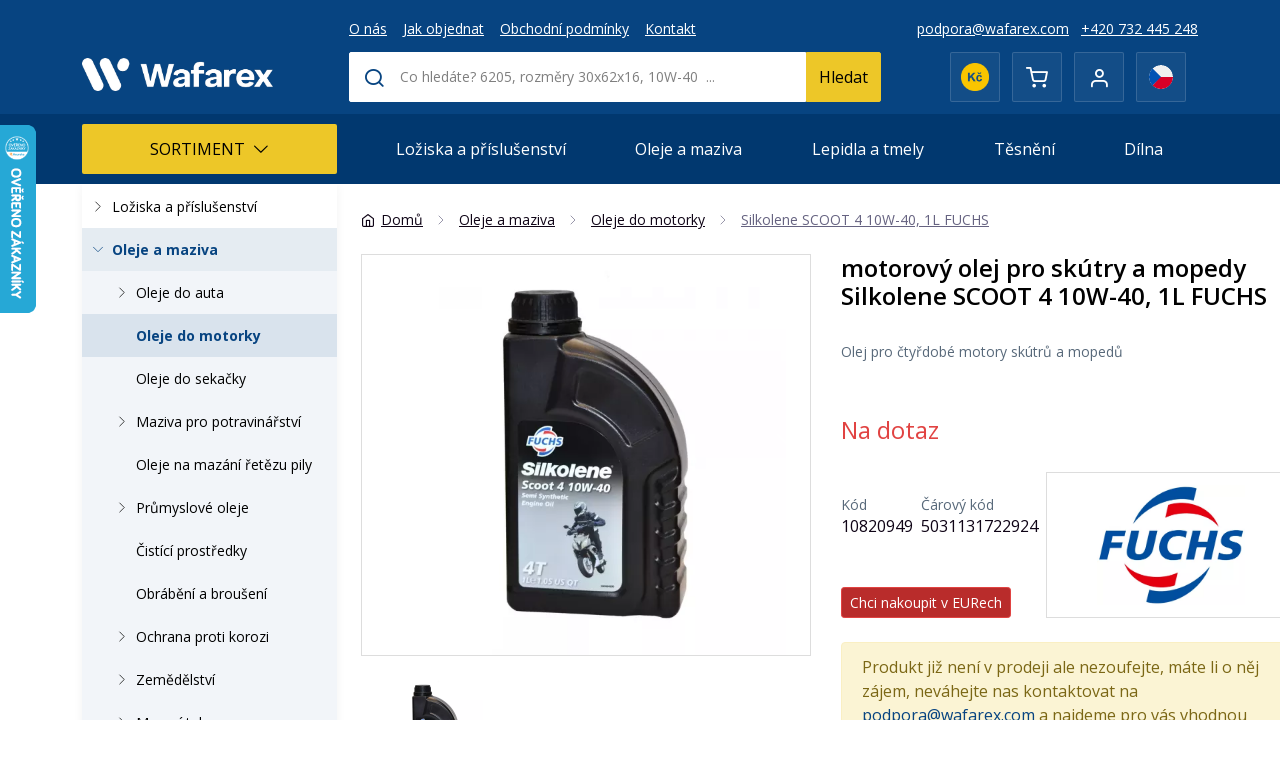

--- FILE ---
content_type: text/html; charset=utf-8
request_url: https://eshop.wafarex.com/silkolene-scoot-4-10w-40-1l-fuchs
body_size: 23527
content:
<!DOCTYPE html>
<html lang="cs">
<head>

    <meta charset="UTF-8">

    <link rel="apple-touch-icon" sizes="180x180" href="https://eshop.wafarex.com/images/favicons/apple-touch-icon.png">
    <link rel="icon" type="image/png" sizes="32x32" href="https://eshop.wafarex.com/images/favicons/favicon-32x32.png">
    <link rel="icon" type="image/png" sizes="16x16" href="https://eshop.wafarex.com/images/favicons/favicon-16x16.png">
    <link rel="mask-icon" href="/images/favicons/safari-pinned-tab.svg" color="#5bbad5">
    <link rel="manifest" href="https://eshop.wafarex.com/images/favicons/site.webmanifest">
    <link rel="shortcut icon" href="https://eshop.wafarex.com/images/favicons/favicon.ico">
    <meta name="msapplication-TileColor" content="#da532c">
    <meta name="msapplication-config" content="https://eshop.wafarex.com/images/favicons/browserconfig.xml">
    <meta name="theme-color" content="#ffffff">

    <link rel="preconnect" href="https://fonts.googleapis.com">
    <link rel="preconnect" href="https://fonts.gstatic.com" crossorigin>
    <link href="https://fonts.googleapis.com/css2?family=Open+Sans:wght@300;400;500;600;700&display=swap" rel="stylesheet">
    <link rel="stylesheet" href="/assets/libs/lazyframe/lazyframe.css" />
    <meta name="seznam-wmt" content="Z77VQc2h98D1MVznj3AvLt3w61SWpxxu">
<meta name="google-site-verification" content="Vcq7s_kdZIa6k9PIxhLYOB-fyWz9TwbC7A0wk9pZnb0">
<link rel="stylesheet" href="/temp/webtemp/style-top.css?1769670124" />
    <script>
        var liveUrl = 'https://eshop.wafarex.com/';
        var processUrl  = 'https://eshop.wafarex.com/save';
        var currencyCode = 'Kč';
        var lazyLoadOnScroll = false;
        var minCharSearchLimit = 1;
        var translate = {
            'addToCompare': 'Přidat k oblíbeným',
            'remFromComp': 'Odebrat z porovnávání',
            'addToFavorite': 'Přidat k oblíbeným',
            'remFromFav': 'Odebrat z oblíbených',
            'wrongEmail': 'Neplatná e-mailová adresa',
            'wrongTaxNumber': 'DIČ není validní!',
            'wrongZip': 'Neplatné PSČ',
            'wrongPhone': 'Telefonní číslo není platné.',
            'passRestriction': 'Heslo musí být v rozsahu 6 až 40 znaků',
            'passNotSame': 'Hesla se musí shodovat',
            'sending': 'Odesílám',
            'step3url': 'https://eshop.wafarex.com/adresa',
            'showFilters': 'Zobrazit filtry',
            'hideFilters': 'Skrýt filtry',
            'forFreeText': 'Zdarma',
            'dicValid': 'DIČ je validní',
            'dicInvalid': 'DIČ není validní!',
            'enterValidIC': 'Vyplňte prosím validní IČ',
            'enterDic': 'Vyplňte prosím DIČ',
            'termsError': 'Musíte souhlasit s obchodními podmínkami',
            'gdprAgreementError': 'Pro registraci musíte souhlasít se zpracováním osobních údajů',
            'fAgreementError': 'Toto prohlášení je povinné',
            'confirmDeleteProduct': 'Opravdu odstranit produkt?',
            'chooseShipping': 'Zvolte dopravu'
        };
    </script>
    <script src="/temp/webtemp/js-top.min.js?1769597183"></script>
    <meta name="author" content="BiteIT">
    <meta name="keywords" content="olej, skútr, moped, motorový, 10w40, 1l, fuchs">
    <meta name="description" content="Olej pro čtyřdobé motory skútrů a mopedů">

    <meta name="viewport" content="width=device-width, initial-scale=1.0, maximum-scale=5.0, user-scalable=yes">

                <meta name="robots" content="noindex, nofollow">
    
    <title>SILKOLENE SCOOT 4 10W-40, 1L FUCHS - olej do skútru | WAFAREX, s.r.o.</title>

    
            <meta property="og:image" content="https://eshop.wafarex.com/images/generated/silkolene-scoot-4-10w-40-1l-fuchs-small.jpeg?1679573794" /><meta property="og:image:type" content="image/jpeg" /><meta property="og:image:width" content="400" /><meta property="og:image:height" content="400" />
        <meta property="og:title" content="SILKOLENE SCOOT 4 10W-40, 1L FUCHS - olej do skútru | WAFAREX, s.r.o.">
        <meta property="og:url" content="https://eshop.wafarex.com/silkolene-scoot-4-10w-40-1l-fuchs">
        <meta property="og:description" content="Olej pro čtyřdobé motory skútrů a mopedů">
        <meta property="og:type" content="website">
        <meta property="og:site_name" content="WAFAREX, s.r.o.">
<link rel="alternate" hreflang="cs" href="https://eshop.wafarex.com/silkolene-scoot-4-10w-40-1l-fuchs" />
<link rel="alternate" hreflang="en" href="https://eshop.wafarex.com/four-stroke-scooter-oil-fuchs-Silkolene-scoot-4-10w-40-1l" />            <!-- Global site tag (gtag.js) -->
        <script async src="https://www.googletagmanager.com/gtag/js?id=AW-391784510"></script>
        <script>
            window.dataLayer = window.dataLayer || [];

            function gtag() {
                dataLayer.push(arguments);
            }

            gtag('js', new Date());

            gtag('config', 'AW-391784510', {
                'anonymize_ip': true
            });
            gtag('consent', 'default', {
                'ad_storage': 'denied',
                'analytics_storage': 'denied',
                'ad_user_data': 'denied',
                'ad_personalization': 'denied',
            });
        </script>
                <!-- Google Tag Manager -->
        <script>
            // Define dataLayer and the gtag function.
            window.dataLayer = window.dataLayer || [];

            function gtag() {
                dataLayer.push(arguments);
            }

            gtag('config', 'GTM-TJ3T8LL', {
                'anonymize_ip': true
            });

            gtag('consent', 'default', {
                'ad_storage': 'denied',
                'analytics_storage': 'denied',
                'ad_user_data': 'denied',
                'ad_personalization': 'denied',
            });
        </script>

        <script>(function (w, d, s, l, i) {
                w[l] = w[l] || [];
                w[l].push({
                    'gtm.start':
                        new Date().getTime(), event: 'gtm.js'
                });
                var f = d.getElementsByTagName(s)[0],
                    j = d.createElement(s), dl = l != 'dataLayer' ? '&l=' + l : '';
                j.async = true;
                j.src =
                    'https://www.googletagmanager.com/gtm.js?id=' + i + dl;
                f.parentNode.insertBefore(j, f);
            })(window, document, 'script', 'dataLayer', 'GTM-TJ3T8LL');</script>
        <!-- End Google Tag Manager -->
                <!-- End Google Tag Manager -->
        </head>
<body class="id-display-10 menu-item-1748 language-1">
        <script type="text/javascript">
            window.cookie_consent_options = {
                cookieName: 'CCS_COOKIE',
                styleUrl: 'https://pages.devmode.cz/ccs/style.min.css?1642626866',
                moreInfoUrl: '',
                mainTitle: 'Cookies, cookies a cookies',
                mainContent: 'Cookies používáme k analýze údajů o našich návštěvnících, ke zlepšení webových stránek a k zajištění pohodlného používání webu.',
                categoriesText: '<h3 style="margin: 0 0 15px 0; font-size: 16px">Co jsou soubory cookie?</h3>Cookies jsou malé textové soubory, které webové stránky při jejich prohlížení ukládají na Váš počítač nebo mobilní zařízení. Některé jejich druhy slouží pro správné fungování webových stránek, jiné pro zlepšení a zefektivnění uživatelského zážitku na webových stránkách. V souladu se zákonem můžeme na Vašem zařízení ukládat cookies, pokud jsou nezbytně nutné pro provoz této webové stránky. Pro všechny ostatní typy cookies potřebujeme Váš souhlas. Tato stránka používá různé typy cookies, souhlasy s jejich používáním můžete spravovat v záložce Souhlasy.<br /><a href="https://eshop.wafarex.com/informace-o-souborech-cookies" style="margin: 5px 0 0 0; display: block">Více informací</a>',
                buttonShowMoreText: 'Více informací',
                buttonAdvancedSettings: 'Nastavení',
                buttonAdvancedSettingsBack: 'Zpět',
                buttonSaveAndCloseText: 'Uložit a zavřít',
                buttonAgreeToAllText: 'Povolit vše',
                buttonDenyAll: 'Odmítnout vše',
                categories: {
                    'essentials': {
                        'title': 'Nezbytné',
                        'description': 'Nezbytné cookies zajišťují základní funkce webové stránky, jako je navigace stránky a přístup k jejím zabezpečeným sekcím. Webová stránka nemůže správně fungovat bez těchto cookies.',
                        'enabled': true,
                        'readonly': true
                    },
                    'analytics': {
                        'title': 'Analytické',
                        'description': 'Statistické cookies nám pomáhají porozumět tomu, jak návštěvníci webové stránky používají. Tyto cookies sbírají a sdělují informace anonymně.',
                        'enabled': false,
                        'readonly': false
                    },
                    'marketing': {
                        'title': 'Marketingové',
                        'description': 'Umožňuje ukládání dat souvisejících s reklamou, například cookies na webu nebo identifikátory zařízení v aplikacích.',
                        'enabled': false,
                        'readonly': false
                    },
                    'user_data': {
                        'title': 'Uživatelské',
                        'description': 'Nastavuje souhlas s odesíláním dat uživatele Google pro účely online reklamy.',
                        'enabled': false,
                        'readonly': false
                    },
                    'personalisation': {
                        'title': 'Personalizované',
                        'description': 'Nastavuje souhlas s personalizací reklamy, aby lépe odpovídala zájmům uživatele.',
                        'enabled': false,
                        'readonly': false
                    },
                },
                type: 2            }
        </script>
        <script src="https://pages.devmode.cz/ccs/main.min.js?1642626867" type="text/javascript"></script>
                    <!-- Google Tag Manager (noscript) -->
            <noscript><iframe src="https://www.googletagmanager.com/ns.html?id=GTM-TJ3T8LL"
                              height="0" width="0" style="display:none;visibility:hidden"></iframe></noscript>
            <!-- End Google Tag Manager (noscript) -->
            <header data-fixed-header>
    <div id="header-top">
        <div class="container container-wider">
            <div class="d-flex flex-row align-items-end justify-content-between header-row">
                <div class="side left-side">
                    <a href="https://eshop.wafarex.com/" class="logo text-uppercase">
                        <img
                            src="/images/template/logo-white.webp?v=1"
                            srcset="/images/template/logo-white@2x.webp?v=1"
                            alt="WAFAREX, s.r.o."
                            title="WAFAREX, s.r.o."
                            width="174"
                            height="55"
                        />
                        <span class="logo__text">
                        </span>
                    </a>
                </div>
                <div class="side middle-side">
                            <nav class="navigation header-info-nav">
            <ul class="navigation-items nav-level-0">
                        <li class="navigation-item level-0 item-79">
                    <a href="https://eshop.wafarex.com/o-nas">O nás</a>
                            </li>
                <li class="navigation-item level-0 item-85">
                    <a href="https://eshop.wafarex.com/jak-objednat">Jak objednat</a>
                            </li>
                <li class="navigation-item level-0 item-22">
                    <a href="https://eshop.wafarex.com/obchodni-podminky">Obchodní podmínky</a>
                            </li>
                <li class="navigation-item level-0 item-10">
                    <a href="https://eshop.wafarex.com/kontakt">Kontakt</a>
                            </li>
                    </ul>
        </nav>
        
                    <div class="product-search-form">
    <form onsubmit="return OmniSearch.onFormSubmit($(this));" action="https://eshop.wafarex.com/hledani"
          name="search_form" method="get">
        <div class="menu-btn toggler d-flex d-lg-none" data-toggler="search">
            <svg xmlns="http://www.w3.org/2000/svg" width="24" height="24" viewBox="0 0 24 24" fill="none"
                 stroke="currentColor" stroke-width="2" stroke-linecap="round" stroke-linejoin="round"
                 class="feather feather-search">
                <circle cx="11" cy="11" r="8"></circle>
                <line x1="21" y1="21" x2="16.65" y2="16.65"></line>
            </svg>
        </div>
        <div class="search-input-container toggle-content">
            <label for="search" style="height: 0; overflow: hidden; position:absolute;">Hledat v produktech</label>
            <div class="search-input">
                <i class="icon-search1 d-none d-lg-flex"></i>
                <div class="product-search-form__close toggler d-flex d-lg-none">
                    <svg xmlns="http://www.w3.org/2000/svg" width="24" height="24" viewBox="0 0 24 24" fill="none"
                         stroke="currentColor" stroke-width="2" stroke-linecap="round" stroke-linejoin="round"
                         class="feather feather-x">
                        <line x1="18" y1="6" x2="6" y2="18"></line>
                        <line x1="6" y1="6" x2="18" y2="18"></line>
                    </svg>
                </div>
                <input
                    id="search"
                    autocomplete="off" type="text" name="phrase"
                    value=""
                    placeholder="Co hledáte? 6205, rozměry 30x62x16, 10W-40&nbsp; ..."
                />
                <img class="search-ajax-loader" src="https://eshop.wafarex.com/images/system/loading.gif"
                     alt="WAFAREX, s.r.o. - Loading"/>
                <button class="btn btn-primary">
                    <i class="icon-search1 mr-2"></i>Hledat                </button>
            </div>
        </div>
        <div class="search-results" style="display: none">
            <div class="search-results-wrap"></div>
            <div class="search-results-all" style="display: none">
                <a href="#"
                   class="btn btn-outline-primary btn--all-results">Zobrazit všechny výsledky</a>
            </div>
        </div>
    </form>
</div>
                </div>
                <div class="side right-side d-flex flex-column justify-content-center align-items-end">
                    <div class="header-info-nav">
                        <ul class="nav">
                            <li>
                                <a href="mailto:podpora@wafarex.com">podpora@wafarex.com</a>
                            </li>
                            <li>
                                <a href="tel:+420732445248">+420  732 445 248</a>
                            </li></ul>
                    </div>
                    <div class="module-group">
                        <div class="module currency-switcher" title="měny">
                            <div class="module-btn d-flex flex-center">
                                <img width="358" height="358" src="/images/template/currency-czk.webp" alt="Koruna Česká" />
                            </div>
                            <div class="module-btn switcher">
                                <form method="post" action="https://eshop.wafarex.com/save"><button name="forceCountry" value="sk" id="currency-€">
                                        <img width="358" height="358" src="/images/template/currency-eur.webp" alt="EURO" />
                                    </button>
                                </form>
                            </div>                        </div>
                        <div class="module storage storage-cart" id="cart-module">
                            <a
        href="https://eshop.wafarex.com/kosik"
        class="mini-cart module-btn d-flex flex-center"
        title="Můj košík"
>
    <span class="icon">
        <i class="icon-shopping-cart"></i>
        <span class="amount-in-cart storage-amount amount-0">
            <span class="num">0</span>
            <span class="unit"></span>
        </span>
                    <span class="empty hidden">Prázdný košík</span>
                </span>
    <span class="label">
        <span class="title">
            Můj košík        </span>
        <span class="amount summary-cart-total">
            Prázdný        </span>
    </span>
</a>
<div class="mini-cart-preview  d-none">
    <div class="mini-cart-preview__content">
        <div class="mini-cart-preview__title">Můj košík</div>
        <div class="freeShippingFromContainer"></div>        <div class="mini-cart-preview__total mini-cart-preview__total--noVat">
            <div>Cena bez DPH</div>
            <div>0,00 Kč</div>
        </div>
        <div class="mini-cart-preview__total mini-cart-preview__total--vat">
            <div>Cena vč. DPH</div>
            <div>0,00 Kč</div>
        </div>
        <div>
            <a href="https://eshop.wafarex.com/kosik" class="btn btn-primary btn-lg w-100">Přejít do košíku</a>
        </div>
    </div>
</div>
                        </div>
                        <div class="module user">
                                <div class="d-flex flex-row align-items-center">
                    <span title="Přihlásit" class="icon module-btn" onclick="return openLoginBox()">
                <i class="icon-user1"></i>
            </span>
                    <div class="options">
                                <button title="Přihlásit" class="user-login btn btn-link d-block align-items-center" onclick="return openLoginBox()">Přihlášení</button>
                                    <a class="user-registration d-block align-items-center" href="https://eshop.wafarex.com/registrace">Registrace</a>
                        </div>
    </div>
                        </div>
                                                <div class="module language-switcher" title="Výběr jazyka">
                            <div class="language-module">
    <form action="https://eshop.wafarex.com/save" class="language-switcher" rel="nofollow" method="POST">
        <div class="module-btn d-flex flex-center" style="cursor: initial">
            <img src="/images/system/flags/cz.svg?1652693633" loading="lazy" class="flag" alt="Čeština">        </div>
        <nav class="module-btn switcher">
                            <label style="cursor: pointer" class="option">
                    <img src="/images/system/flags/en_flag.jpg?1652693633" loading="lazy" class="flag" alt="Angličtina">                    <input type="submit" name="language" value="2" class="hidden" />
                </label>
                        </nav>
        <input type="hidden" name="entity" value="BiteSHOP-Entities-Product" />
        <input type="hidden" name="entityId" value="1748" />
        <input type="hidden" name="chooseLanguage" value="1" />
    </form>
</div>
                        </div>
                        <div class="module menu-toggle d-flex d-lg-none">
                            <div class="menu-btn toggler" data-toggler="menu">
                                <svg xmlns="http://www.w3.org/2000/svg" width="24" height="24" viewBox="0 0 24 24" fill="none" stroke="currentColor" stroke-width="2" stroke-linecap="round" stroke-linejoin="round" class="feather feather-menu"><line x1="3" y1="12" x2="21" y2="12"></line><line x1="3" y1="6" x2="21" y2="6"></line><line x1="3" y1="18" x2="21" y2="18"></line></svg>
                            </div>
                        </div>
                    </div>
                </div>
            </div>
        </div>
    </div>
    <div id="header-bottom">
        <div class="container position-relative">
                    <nav class="navigation main-nav toggle-content">
            <ul class="navigation-items nav-level-0">
                        <li class="navigation-item level-0 item-fake parent active">
            <a href="#" class="suppress-events" data-async-load="[]">
                Sortiment                <i class="icon-chevron-thin-down ml-2"></i>
            </a>
                            <ul class="navigation-items navigation-children nav-level-1">
                            <li class="navigation-item level-1 item-1 parent">
                    <a href="https://eshop.wafarex.com/loziska-a-prislusenstvi">
                    <span class="navigation-item__arrow">
                        <svg xmlns="http://www.w3.org/2000/svg" width="24" height="24" viewBox="0 0 24 24" fill="none" stroke="currentColor" stroke-width="1" stroke-linecap="round" stroke-linejoin="round" class="feather feather-chevron-right"><polyline points="9 18 15 12 9 6"></polyline></svg>
                    </span>Ložiska a příslušenství</a>
                                    <ul class="navigation-items navigation-children nav-level-2">
                            <li class="navigation-item level-2 item-4 parent">
                    <a href="https://eshop.wafarex.com/kulickova-loziska">
                    <span class="navigation-item__arrow">
                        <svg xmlns="http://www.w3.org/2000/svg" width="24" height="24" viewBox="0 0 24 24" fill="none" stroke="currentColor" stroke-width="1" stroke-linecap="round" stroke-linejoin="round" class="feather feather-chevron-right"><polyline points="9 18 15 12 9 6"></polyline></svg>
                    </span>Kuličková ložiska</a>
                                    <ul class="navigation-items navigation-children nav-level-3">
                            <li class="navigation-item level-3 item-6">
                    <a href="https://eshop.wafarex.com/jednorada-kulickova-loziska">Jednořadá kuličková ložiska</a>
                            </li>
                <li class="navigation-item level-3 item-19">
                    <a href="https://eshop.wafarex.com/dvourada-kulickova-loziska">Dvouřadá kuličková ložiska</a>
                            </li>
                <li class="navigation-item level-3 item-153 parent">
                    <a href="https://eshop.wafarex.com/kulickova-loziska-s-kosouhlym-stykem">
                    <span class="navigation-item__arrow">
                        <svg xmlns="http://www.w3.org/2000/svg" width="24" height="24" viewBox="0 0 24 24" fill="none" stroke="currentColor" stroke-width="1" stroke-linecap="round" stroke-linejoin="round" class="feather feather-chevron-right"><polyline points="9 18 15 12 9 6"></polyline></svg>
                    </span>Kuličková ložiska s kosoúhlým stykem</a>
                                    <ul class="navigation-items navigation-children nav-level-4">
                            <li class="navigation-item level-4 item-15">
                    <a href="https://eshop.wafarex.com/jednorada-kulickova-loziska-s-kosouhlym-stykem">Jednořadá kuličková ložiska s kosoúhlým stykem</a>
                            </li>
                <li class="navigation-item level-4 item-12">
                    <a href="https://eshop.wafarex.com/dvourada-kulickova-loziska-s-kosouhlym-stykem">Dvouřadá kuličková ložiska s kosoúhlým stykem</a>
                            </li>
                        </ul>
                        </li>
                <li class="navigation-item level-3 item-150 parent">
                    <a href="https://eshop.wafarex.com/naklapeci-kulickova-loziska">
                    <span class="navigation-item__arrow">
                        <svg xmlns="http://www.w3.org/2000/svg" width="24" height="24" viewBox="0 0 24 24" fill="none" stroke="currentColor" stroke-width="1" stroke-linecap="round" stroke-linejoin="round" class="feather feather-chevron-right"><polyline points="9 18 15 12 9 6"></polyline></svg>
                    </span>Naklápěcí kuličková ložiska</a>
                                    <ul class="navigation-items navigation-children nav-level-4">
                            <li class="navigation-item level-4 item-5">
                    <a href="https://eshop.wafarex.com/dvourada-naklapeci-kulickova-loziska">Dvouřadá naklápěcí kuličková ložiska</a>
                            </li>
                        </ul>
                        </li>
                <li class="navigation-item level-3 item-10">
                    <a href="https://eshop.wafarex.com/axialni-kulickova-loziska">Axiální kuličková ložiska</a>
                            </li>
                <li class="navigation-item level-3 item-7">
                    <a href="https://eshop.wafarex.com/kulickova-loziska-typ-y">Kuličková ložiska typ Y</a>
                            </li>
                <li class="navigation-item level-3 item-64">
                    <a href="https://eshop.wafarex.com/ctyrbodova-kulickova-loziska">Čtyřbodová kuličková ložiska</a>
                            </li>
                <li class="navigation-item level-3 item-70">
                    <a href="https://eshop.wafarex.com/nerezova-kulickova-loziska">Nerezová kuličková ložiska</a>
                            </li>
                        </ul>
                        </li>
                <li class="navigation-item level-2 item-2 parent">
                    <a href="https://eshop.wafarex.com/kuzelikova-loziska">
                    <span class="navigation-item__arrow">
                        <svg xmlns="http://www.w3.org/2000/svg" width="24" height="24" viewBox="0 0 24 24" fill="none" stroke="currentColor" stroke-width="1" stroke-linecap="round" stroke-linejoin="round" class="feather feather-chevron-right"><polyline points="9 18 15 12 9 6"></polyline></svg>
                    </span>Kuželíková ložiska</a>
                                    <ul class="navigation-items navigation-children nav-level-3">
                            <li class="navigation-item level-3 item-3">
                    <a href="https://eshop.wafarex.com/jednorada-kuzelikova-loziska">Jednořadá kuželíková ložiska</a>
                            </li>
                <li class="navigation-item level-3 item-37">
                    <a href="https://eshop.wafarex.com/ctyrrada-kuzelikova-loziska">Čtyřřadá kuželíková ložiska</a>
                            </li>
                        </ul>
                        </li>
                <li class="navigation-item level-2 item-8 parent">
                    <a href="https://eshop.wafarex.com/soudeckova-loziska">
                    <span class="navigation-item__arrow">
                        <svg xmlns="http://www.w3.org/2000/svg" width="24" height="24" viewBox="0 0 24 24" fill="none" stroke="currentColor" stroke-width="1" stroke-linecap="round" stroke-linejoin="round" class="feather feather-chevron-right"><polyline points="9 18 15 12 9 6"></polyline></svg>
                    </span>Soudečková ložiska</a>
                                    <ul class="navigation-items navigation-children nav-level-3">
                            <li class="navigation-item level-3 item-9">
                    <a href="https://eshop.wafarex.com/dvourada-soudeckova-loziska">Dvouřadá soudečková ložiska</a>
                            </li>
                <li class="navigation-item level-3 item-11">
                    <a href="https://eshop.wafarex.com/axialni-soudeckova-loziska">Axiální soudečková ložiska</a>
                            </li>
                <li class="navigation-item level-3 item-36">
                    <a href="https://eshop.wafarex.com/toroidni-loziska-carb">Toroidní ložiska CARB</a>
                            </li>
                        </ul>
                        </li>
                <li class="navigation-item level-2 item-16 parent">
                    <a href="https://eshop.wafarex.com/valeckova-loziska">
                    <span class="navigation-item__arrow">
                        <svg xmlns="http://www.w3.org/2000/svg" width="24" height="24" viewBox="0 0 24 24" fill="none" stroke="currentColor" stroke-width="1" stroke-linecap="round" stroke-linejoin="round" class="feather feather-chevron-right"><polyline points="9 18 15 12 9 6"></polyline></svg>
                    </span>Válečková ložiska</a>
                                    <ul class="navigation-items navigation-children nav-level-3">
                            <li class="navigation-item level-3 item-18">
                    <a href="https://eshop.wafarex.com/jednorada-valeckova-loziska">Jednořadá válečková ložiska</a>
                            </li>
                <li class="navigation-item level-3 item-24">
                    <a href="https://eshop.wafarex.com/dvourada-valeckova-loziska">Dvouřadá válečková ložiska</a>
                            </li>
                <li class="navigation-item level-3 item-32">
                    <a href="https://eshop.wafarex.com/ctyrrada-valeckova-loziska">Čtyřřadá válečková ložiska</a>
                            </li>
                <li class="navigation-item level-3 item-21">
                    <a href="https://eshop.wafarex.com/axialni-valeckova-loziska">Axiální válečková ložiska</a>
                            </li>
                        </ul>
                        </li>
                <li class="navigation-item level-2 item-26 parent">
                    <a href="https://eshop.wafarex.com/jehlova-loziska">
                    <span class="navigation-item__arrow">
                        <svg xmlns="http://www.w3.org/2000/svg" width="24" height="24" viewBox="0 0 24 24" fill="none" stroke="currentColor" stroke-width="1" stroke-linecap="round" stroke-linejoin="round" class="feather feather-chevron-right"><polyline points="9 18 15 12 9 6"></polyline></svg>
                    </span>Jehlová ložiska</a>
                                    <ul class="navigation-items navigation-children nav-level-3">
                            <li class="navigation-item level-3 item-33">
                    <a href="https://eshop.wafarex.com/radialni-jehlova-loziska">Radiální jehlová ložiska</a>
                            </li>
                <li class="navigation-item level-3 item-27">
                    <a href="https://eshop.wafarex.com/axialni-jehlova-loziska">Axiální jehlová ložiska</a>
                            </li>
                <li class="navigation-item level-3 item-152">
                    <a href="https://eshop.wafarex.com/vnitrni-krouzky-jehlovych-lozisek">Vnitřní kroužky jehlových ložisek</a>
                            </li>
                <li class="navigation-item level-3 item-52">
                    <a href="https://eshop.wafarex.com/kombinovana-jehlova-loziska">Kombinovaná jehlová ložiska</a>
                            </li>
                        </ul>
                        </li>
                <li class="navigation-item level-2 item-34 parent">
                    <a href="https://eshop.wafarex.com/kloubova-loziska">
                    <span class="navigation-item__arrow">
                        <svg xmlns="http://www.w3.org/2000/svg" width="24" height="24" viewBox="0 0 24 24" fill="none" stroke="currentColor" stroke-width="1" stroke-linecap="round" stroke-linejoin="round" class="feather feather-chevron-right"><polyline points="9 18 15 12 9 6"></polyline></svg>
                    </span>Kloubová ložiska</a>
                                    <ul class="navigation-items navigation-children nav-level-3">
                            <li class="navigation-item level-3 item-35">
                    <a href="https://eshop.wafarex.com/radialni-kloubova-loziska">Radiální kloubová ložiska</a>
                            </li>
                <li class="navigation-item level-3 item-68">
                    <a href="https://eshop.wafarex.com/kloubove-hlavice">Kloubové hlavice</a>
                            </li>
                <li class="navigation-item level-3 item-45">
                    <a href="https://eshop.wafarex.com/axialni-kloubova-loziska">Axiální kloubová ložiska</a>
                            </li>
                        </ul>
                        </li>
                <li class="navigation-item level-2 item-53 parent">
                    <a href="https://eshop.wafarex.com/kluzna-loziska">
                    <span class="navigation-item__arrow">
                        <svg xmlns="http://www.w3.org/2000/svg" width="24" height="24" viewBox="0 0 24 24" fill="none" stroke="currentColor" stroke-width="1" stroke-linecap="round" stroke-linejoin="round" class="feather feather-chevron-right"><polyline points="9 18 15 12 9 6"></polyline></svg>
                    </span>Kluzná ložiska</a>
                                    <ul class="navigation-items navigation-children nav-level-3">
                            <li class="navigation-item level-3 item-54">
                    <a href="https://eshop.wafarex.com/kluzna-pouzdra-z-masivniho-bronzu">Kluzná pouzdra z masivního bronzu</a>
                            </li>
                <li class="navigation-item level-3 item-55">
                    <a href="https://eshop.wafarex.com/kluzna-pouzdra-s-kompozitem-ptfe">Kluzná pouzdra s kompozitem PTFE</a>
                            </li>
                <li class="navigation-item level-3 item-56">
                    <a href="https://eshop.wafarex.com/kluzna-pouzdra-s-kompozitem-pom">Kluzná pouzdra s kompozitem POM</a>
                            </li>
                <li class="navigation-item level-3 item-58">
                    <a href="https://eshop.wafarex.com/axialni-kluzne-krouzky-s-kompozitem-ptfe">Axiální kluzné kroužky s kompozitem PTFE</a>
                            </li>
                <li class="navigation-item level-3 item-59">
                    <a href="https://eshop.wafarex.com/axialni-kluzne-krouzky-s-kompozitem-pom">Axiální kluzné kroužky s kompozitem POM</a>
                            </li>
                <li class="navigation-item level-3 item-60">
                    <a href="https://eshop.wafarex.com/kluzna-pouzdra-polyamidova-ptfe">Kluzná pouzdra polyamidová PTFE</a>
                            </li>
                <li class="navigation-item level-3 item-61">
                    <a href="https://eshop.wafarex.com/kluzna-pouzdra-z-vinuteho-bronzoveho-pasu">Kluzná pouzdra z vinutého bronzového pásu</a>
                            </li>
                <li class="navigation-item level-3 item-62">
                    <a href="https://eshop.wafarex.com/kluzna-pouzdra-s-vystelkou">Kluzná pouzdra s výstelkou</a>
                            </li>
                <li class="navigation-item level-3 item-63">
                    <a href="https://eshop.wafarex.com/kluzna-pouzdra-z-vinutych-vlaken">Kluzná pouzdra z vinutých vláken</a>
                            </li>
                        </ul>
                        </li>
                <li class="navigation-item level-2 item-38">
                    <a href="https://eshop.wafarex.com/loziskove-domky">Ložiskové domky</a>
                            </li>
                <li class="navigation-item level-2 item-13 parent">
                    <a href="https://eshop.wafarex.com/loziskove-kladky">
                    <span class="navigation-item__arrow">
                        <svg xmlns="http://www.w3.org/2000/svg" width="24" height="24" viewBox="0 0 24 24" fill="none" stroke="currentColor" stroke-width="1" stroke-linecap="round" stroke-linejoin="round" class="feather feather-chevron-right"><polyline points="9 18 15 12 9 6"></polyline></svg>
                    </span>Ložiskové kladky</a>
                                    <ul class="navigation-items navigation-children nav-level-3">
                            <li class="navigation-item level-3 item-14">
                    <a href="https://eshop.wafarex.com/vackove-kladky">Vačkové kladky</a>
                            </li>
                <li class="navigation-item level-3 item-48">
                    <a href="https://eshop.wafarex.com/snimaci-kladky">Snímací kladky</a>
                            </li>
                <li class="navigation-item level-3 item-156">
                    <a href="https://eshop.wafarex.com/pojezdove-kladky">Pojezdové kladky</a>
                            </li>
                <li class="navigation-item level-3 item-51">
                    <a href="https://eshop.wafarex.com/operne-kladky">Opěrné kladky</a>
                            </li>
                        </ul>
                        </li>
                <li class="navigation-item level-2 item-22 parent">
                    <a href="https://eshop.wafarex.com/prislusenstvi">
                    <span class="navigation-item__arrow">
                        <svg xmlns="http://www.w3.org/2000/svg" width="24" height="24" viewBox="0 0 24 24" fill="none" stroke="currentColor" stroke-width="1" stroke-linecap="round" stroke-linejoin="round" class="feather feather-chevron-right"><polyline points="9 18 15 12 9 6"></polyline></svg>
                    </span>Příslušenství</a>
                                    <ul class="navigation-items navigation-children nav-level-3">
                            <li class="navigation-item level-3 item-23">
                    <a href="https://eshop.wafarex.com/stahovaci-pouzdra">Stahovací pouzdra</a>
                            </li>
                <li class="navigation-item level-3 item-46">
                    <a href="https://eshop.wafarex.com/upinaci-pouzdra">Upínací pouzdra</a>
                            </li>
                <li class="navigation-item level-3 item-25">
                    <a href="https://eshop.wafarex.com/pojistne-matice">Pojistné matice</a>
                            </li>
                <li class="navigation-item level-3 item-49">
                    <a href="https://eshop.wafarex.com/pojistne-podlozky">Pojistné podložky</a>
                            </li>
                <li class="navigation-item level-3 item-65">
                    <a href="https://eshop.wafarex.com/loziskove-kulicky">Ložiskové kuličky</a>
                            </li>
                <li class="navigation-item level-3 item-66">
                    <a href="https://eshop.wafarex.com/loziskove-valecky">Ložiskové válečky</a>
                            </li>
                        </ul>
                        </li>
                <li class="navigation-item level-2 item-28 parent">
                    <a href="https://eshop.wafarex.com/loziskova-telesa">
                    <span class="navigation-item__arrow">
                        <svg xmlns="http://www.w3.org/2000/svg" width="24" height="24" viewBox="0 0 24 24" fill="none" stroke="currentColor" stroke-width="1" stroke-linecap="round" stroke-linejoin="round" class="feather feather-chevron-right"><polyline points="9 18 15 12 9 6"></polyline></svg>
                    </span>Ložisková tělesa</a>
                                    <ul class="navigation-items navigation-children nav-level-3">
                            <li class="navigation-item level-3 item-29">
                    <a href="https://eshop.wafarex.com/krytky-pro-loziskova-telesa">Krytky pro ložisková tělesa</a>
                            </li>
                <li class="navigation-item level-3 item-40">
                    <a href="https://eshop.wafarex.com/axialni-vodici-krouzky-pro-loziskova-telesa">Vodicí kroužky pro ložisková tělesa</a>
                            </li>
                <li class="navigation-item level-3 item-41">
                    <a href="https://eshop.wafarex.com/tesneni-pro-loziskova-telesa">Těsnění pro ložisková tělesa</a>
                            </li>
                        </ul>
                        </li>
                <li class="navigation-item level-2 item-30">
                    <a href="https://eshop.wafarex.com/specialni-loziska">Speciální ložiska</a>
                            </li>
                        </ul>
                        </li>
                <li class="navigation-item level-1 item-73 parent active">
                    <a href="https://eshop.wafarex.com/oleje-a-maziva">
                    <span class="navigation-item__arrow">
                        <svg xmlns="http://www.w3.org/2000/svg" width="24" height="24" viewBox="0 0 24 24" fill="none" stroke="currentColor" stroke-width="1" stroke-linecap="round" stroke-linejoin="round" class="feather feather-chevron-right"><polyline points="9 18 15 12 9 6"></polyline></svg>
                    </span>Oleje a maziva</a>
                                    <ul class="navigation-items navigation-children nav-level-2">
                            <li class="navigation-item level-2 item-88 parent">
                    <a href="https://eshop.wafarex.com/oleje-do-auta">
                    <span class="navigation-item__arrow">
                        <svg xmlns="http://www.w3.org/2000/svg" width="24" height="24" viewBox="0 0 24 24" fill="none" stroke="currentColor" stroke-width="1" stroke-linecap="round" stroke-linejoin="round" class="feather feather-chevron-right"><polyline points="9 18 15 12 9 6"></polyline></svg>
                    </span>Oleje do auta</a>
                                    <ul class="navigation-items navigation-children nav-level-3">
                            <li class="navigation-item level-3 item-107 parent">
                    <a href="https://eshop.wafarex.com/motorove-oleje-automobily">
                    <span class="navigation-item__arrow">
                        <svg xmlns="http://www.w3.org/2000/svg" width="24" height="24" viewBox="0 0 24 24" fill="none" stroke="currentColor" stroke-width="1" stroke-linecap="round" stroke-linejoin="round" class="feather feather-chevron-right"><polyline points="9 18 15 12 9 6"></polyline></svg>
                    </span>Motorové oleje</a>
                                    <ul class="navigation-items navigation-children nav-level-4">
                            <li class="navigation-item level-4 item-141">
                    <a href="https://eshop.wafarex.com/motorovy-olej-0w20">olej 0w20</a>
                            </li>
                <li class="navigation-item level-4 item-169">
                    <a href="https://eshop.wafarex.com/motorovy-olej-0w30">olej 0w30</a>
                            </li>
                <li class="navigation-item level-4 item-138">
                    <a href="https://eshop.wafarex.com/motorovy-olej-5w30">olej 5w30</a>
                            </li>
                <li class="navigation-item level-4 item-139">
                    <a href="https://eshop.wafarex.com/motorovy-olej-5w40">olej 5w40</a>
                            </li>
                <li class="navigation-item level-4 item-140">
                    <a href="https://eshop.wafarex.com/motorovy-olej-10w40">olej 10w40</a>
                            </li>
                        </ul>
                        </li>
                <li class="navigation-item level-3 item-134">
                    <a href="https://eshop.wafarex.com/automobily-prevodove-oleje">Převodové oleje</a>
                            </li>
                <li class="navigation-item level-3 item-127 parent">
                    <a href="https://eshop.wafarex.com/aditiva">
                    <span class="navigation-item__arrow">
                        <svg xmlns="http://www.w3.org/2000/svg" width="24" height="24" viewBox="0 0 24 24" fill="none" stroke="currentColor" stroke-width="1" stroke-linecap="round" stroke-linejoin="round" class="feather feather-chevron-right"><polyline points="9 18 15 12 9 6"></polyline></svg>
                    </span>Aditiva</a>
                                    <ul class="navigation-items navigation-children nav-level-4">
                            <li class="navigation-item level-4 item-145">
                    <a href="https://eshop.wafarex.com/aditiva-do-nafty">Aditiva do nafty</a>
                            </li>
                        </ul>
                        </li>
                <li class="navigation-item level-3 item-89 parent">
                    <a href="https://eshop.wafarex.com/servisni-produkty">
                    <span class="navigation-item__arrow">
                        <svg xmlns="http://www.w3.org/2000/svg" width="24" height="24" viewBox="0 0 24 24" fill="none" stroke="currentColor" stroke-width="1" stroke-linecap="round" stroke-linejoin="round" class="feather feather-chevron-right"><polyline points="9 18 15 12 9 6"></polyline></svg>
                    </span>Servisní produkty</a>
                                    <ul class="navigation-items navigation-children nav-level-4">
                            <li class="navigation-item level-4 item-167">
                    <a href="https://eshop.wafarex.com/brzdova-kapalina">Brzdová kapalina</a>
                            </li>
                <li class="navigation-item level-4 item-90">
                    <a href="https://eshop.wafarex.com/maziva">Maziva</a>
                            </li>
                        </ul>
                        </li>
                        </ul>
                        </li>
                <li class="navigation-item level-2 item-96 active">
                    <a href="https://eshop.wafarex.com/oleje-do-motorky">Oleje do motorky</a>
                            </li>
                <li class="navigation-item level-2 item-136">
                    <a href="https://eshop.wafarex.com/zahradni-technika">Oleje do sekačky</a>
                            </li>
                <li class="navigation-item level-2 item-131 parent">
                    <a href="https://eshop.wafarex.com/potravinarska-maziva">
                    <span class="navigation-item__arrow">
                        <svg xmlns="http://www.w3.org/2000/svg" width="24" height="24" viewBox="0 0 24 24" fill="none" stroke="currentColor" stroke-width="1" stroke-linecap="round" stroke-linejoin="round" class="feather feather-chevron-right"><polyline points="9 18 15 12 9 6"></polyline></svg>
                    </span>Maziva pro potravinářství</a>
                                    <ul class="navigation-items navigation-children nav-level-3">
                            <li class="navigation-item level-3 item-101">
                    <a href="https://eshop.wafarex.com/potravinarska-maziva-na-retezy">Potravinářská maziva na řetězy</a>
                            </li>
                <li class="navigation-item level-3 item-132">
                    <a href="https://eshop.wafarex.com/potravinarstvi-specialni-oleje-a-maziva">Speciální oleje a maziva pro potravinářství</a>
                            </li>
                        </ul>
                        </li>
                <li class="navigation-item level-2 item-137">
                    <a href="https://eshop.wafarex.com/oleje-na-mazani-retezu">Oleje na mazání řetězu pily</a>
                            </li>
                <li class="navigation-item level-2 item-80 parent">
                    <a href="https://eshop.wafarex.com/prumysl">
                    <span class="navigation-item__arrow">
                        <svg xmlns="http://www.w3.org/2000/svg" width="24" height="24" viewBox="0 0 24 24" fill="none" stroke="currentColor" stroke-width="1" stroke-linecap="round" stroke-linejoin="round" class="feather feather-chevron-right"><polyline points="9 18 15 12 9 6"></polyline></svg>
                    </span>Průmyslové oleje</a>
                                    <ul class="navigation-items navigation-children nav-level-3">
                            <li class="navigation-item level-3 item-161">
                    <a href="https://eshop.wafarex.com/rezne-oleje">Řezné oleje</a>
                            </li>
                <li class="navigation-item level-3 item-135">
                    <a href="https://eshop.wafarex.com/prumysl-zpracovani-kovu">Lisování plechů a tváření</a>
                            </li>
                <li class="navigation-item level-3 item-109">
                    <a href="https://eshop.wafarex.com/oleje-pro-chladici-stroje">Oleje pro chladící stroje</a>
                            </li>
                <li class="navigation-item level-3 item-110">
                    <a href="https://eshop.wafarex.com/kluzne-laky-a-filmy">Kluzné laky a filmy</a>
                            </li>
                <li class="navigation-item level-3 item-97 parent">
                    <a href="https://eshop.wafarex.com/specialni-oleje-a-maziva">
                    <span class="navigation-item__arrow">
                        <svg xmlns="http://www.w3.org/2000/svg" width="24" height="24" viewBox="0 0 24 24" fill="none" stroke="currentColor" stroke-width="1" stroke-linecap="round" stroke-linejoin="round" class="feather feather-chevron-right"><polyline points="9 18 15 12 9 6"></polyline></svg>
                    </span>Speciální oleje a maziva</a>
                                    <ul class="navigation-items navigation-children nav-level-4">
                            <li class="navigation-item level-4 item-165">
                    <a href="https://eshop.wafarex.com/trafo-oleje">Trafo oleje</a>
                            </li>
                <li class="navigation-item level-4 item-102">
                    <a href="https://eshop.wafarex.com/teplonosne-oleje">Teplonosné oleje</a>
                            </li>
                        </ul>
                        </li>
                <li class="navigation-item level-3 item-100">
                    <a href="https://eshop.wafarex.com/maziva-na-retezy">Mazivo na řetězy</a>
                            </li>
                <li class="navigation-item level-3 item-105">
                    <a href="https://eshop.wafarex.com/strojni-oleje">Strojní oleje</a>
                            </li>
                <li class="navigation-item level-3 item-81">
                    <a href="https://eshop.wafarex.com/kluzna-vedeni">Kluzná vedení</a>
                            </li>
                <li class="navigation-item level-3 item-82 parent">
                    <a href="https://eshop.wafarex.com/prumysl-prevodove-oleje">
                    <span class="navigation-item__arrow">
                        <svg xmlns="http://www.w3.org/2000/svg" width="24" height="24" viewBox="0 0 24 24" fill="none" stroke="currentColor" stroke-width="1" stroke-linecap="round" stroke-linejoin="round" class="feather feather-chevron-right"><polyline points="9 18 15 12 9 6"></polyline></svg>
                    </span>Převodové oleje</a>
                                    <ul class="navigation-items navigation-children nav-level-4">
                            <li class="navigation-item level-4 item-83">
                    <a href="https://eshop.wafarex.com/prumyslove-prevodove-mineralni-oleje">Minerální převodové oleje</a>
                            </li>
                        </ul>
                        </li>
                <li class="navigation-item level-3 item-84">
                    <a href="https://eshop.wafarex.com/hydraulicke-oleje">Hydraulické oleje</a>
                            </li>
                <li class="navigation-item level-3 item-94 parent">
                    <a href="https://eshop.wafarex.com/kompresorove-oleje">
                    <span class="navigation-item__arrow">
                        <svg xmlns="http://www.w3.org/2000/svg" width="24" height="24" viewBox="0 0 24 24" fill="none" stroke="currentColor" stroke-width="1" stroke-linecap="round" stroke-linejoin="round" class="feather feather-chevron-right"><polyline points="9 18 15 12 9 6"></polyline></svg>
                    </span>Kompresorové oleje</a>
                                    <ul class="navigation-items navigation-children nav-level-4">
                            <li class="navigation-item level-4 item-95">
                    <a href="https://eshop.wafarex.com/synteticke-kompresorove-oleje">Syntetické kompresorové oleje</a>
                            </li>
                        </ul>
                        </li>
                        </ul>
                        </li>
                <li class="navigation-item level-2 item-99">
                    <a href="https://eshop.wafarex.com/cistici-prostredky">Čistící prostředky</a>
                            </li>
                <li class="navigation-item level-2 item-106">
                    <a href="https://eshop.wafarex.com/obrabeni-a-brouseni">Obrábění a broušení</a>
                            </li>
                <li class="navigation-item level-2 item-75 parent">
                    <a href="https://eshop.wafarex.com/ochrana-proti-korozi">
                    <span class="navigation-item__arrow">
                        <svg xmlns="http://www.w3.org/2000/svg" width="24" height="24" viewBox="0 0 24 24" fill="none" stroke="currentColor" stroke-width="1" stroke-linecap="round" stroke-linejoin="round" class="feather feather-chevron-right"><polyline points="9 18 15 12 9 6"></polyline></svg>
                    </span>Ochrana proti korozi</a>
                                    <ul class="navigation-items navigation-children nav-level-3">
                            <li class="navigation-item level-3 item-76">
                    <a href="https://eshop.wafarex.com/konzervace-voskem">Konzervace voskem</a>
                            </li>
                <li class="navigation-item level-3 item-77">
                    <a href="https://eshop.wafarex.com/odvodnovaci-kapaliny">Odvodňovací kapaliny</a>
                            </li>
                        </ul>
                        </li>
                <li class="navigation-item level-2 item-103 parent">
                    <a href="https://eshop.wafarex.com/zemedelstvi">
                    <span class="navigation-item__arrow">
                        <svg xmlns="http://www.w3.org/2000/svg" width="24" height="24" viewBox="0 0 24 24" fill="none" stroke="currentColor" stroke-width="1" stroke-linecap="round" stroke-linejoin="round" class="feather feather-chevron-right"><polyline points="9 18 15 12 9 6"></polyline></svg>
                    </span>Zemědělství</a>
                                    <ul class="navigation-items navigation-children nav-level-3">
                            <li class="navigation-item level-3 item-104">
                    <a href="https://eshop.wafarex.com/motorove-oleje-zemedelska-technika">Motorové oleje</a>
                            </li>
                        </ul>
                        </li>
                <li class="navigation-item level-2 item-78 parent">
                    <a href="https://eshop.wafarex.com/mazaci-tuky">
                    <span class="navigation-item__arrow">
                        <svg xmlns="http://www.w3.org/2000/svg" width="24" height="24" viewBox="0 0 24 24" fill="none" stroke="currentColor" stroke-width="1" stroke-linecap="round" stroke-linejoin="round" class="feather feather-chevron-right"><polyline points="9 18 15 12 9 6"></polyline></svg>
                    </span>Mazací tuky</a>
                                    <ul class="navigation-items navigation-children nav-level-3">
                            <li class="navigation-item level-3 item-108">
                    <a href="https://eshop.wafarex.com/loziska-kol">Mazivo na ložiska</a>
                            </li>
                <li class="navigation-item level-3 item-162">
                    <a href="https://eshop.wafarex.com/plasticka-maziva">Plastické mazivo</a>
                            </li>
                <li class="navigation-item level-3 item-79">
                    <a href="https://eshop.wafarex.com/plasticka-maziva-ve-spreji-nebo-v-plechovce">Plastická maziva ve spreji</a>
                            </li>
                <li class="navigation-item level-3 item-92">
                    <a href="https://eshop.wafarex.com/prevodovky">Převodovky</a>
                            </li>
                <li class="navigation-item level-3 item-91">
                    <a href="https://eshop.wafarex.com/montazni-pasty">Montážní pasty</a>
                            </li>
                <li class="navigation-item level-3 item-87">
                    <a href="https://eshop.wafarex.com/viceucelova-a-dlouhodoba-maziva">Víceúčelová a dlouhodobá maziva</a>
                            </li>
                <li class="navigation-item level-3 item-86">
                    <a href="https://eshop.wafarex.com/centralni-mazaci-systemy">Centrální mazací systémy</a>
                            </li>
                <li class="navigation-item level-3 item-85">
                    <a href="https://eshop.wafarex.com/maziva-kluzna-a-valiva-loziska">Kluzná a valivá ložiska</a>
                            </li>
                        </ul>
                        </li>
                <li class="navigation-item level-2 item-128 parent">
                    <a href="https://eshop.wafarex.com/oleje-prislusenstvi">
                    <span class="navigation-item__arrow">
                        <svg xmlns="http://www.w3.org/2000/svg" width="24" height="24" viewBox="0 0 24 24" fill="none" stroke="currentColor" stroke-width="1" stroke-linecap="round" stroke-linejoin="round" class="feather feather-chevron-right"><polyline points="9 18 15 12 9 6"></polyline></svg>
                    </span>Příslušenství</a>
                                    <ul class="navigation-items navigation-children nav-level-3">
                            <li class="navigation-item level-3 item-129">
                    <a href="https://eshop.wafarex.com/pumpy">Pumpy</a>
                            </li>
                        </ul>
                        </li>
                <li class="navigation-item level-2 item-149">
                    <a href="https://eshop.wafarex.com/produkty-berner">Produkty BERNER</a>
                            </li>
                <li class="navigation-item level-2 item-146">
                    <a href="https://eshop.wafarex.com/wd-40">WD 40</a>
                            </li>
                <li class="navigation-item level-2 item-130">
                    <a href="https://eshop.wafarex.com/oleje-ostatni">Ostatní</a>
                            </li>
                        </ul>
                        </li>
                <li class="navigation-item level-1 item-113 parent">
                    <a href="https://eshop.wafarex.com/lepidla-a-tmely">
                    <span class="navigation-item__arrow">
                        <svg xmlns="http://www.w3.org/2000/svg" width="24" height="24" viewBox="0 0 24 24" fill="none" stroke="currentColor" stroke-width="1" stroke-linecap="round" stroke-linejoin="round" class="feather feather-chevron-right"><polyline points="9 18 15 12 9 6"></polyline></svg>
                    </span>Lepidla a tmely</a>
                                    <ul class="navigation-items navigation-children nav-level-2">
                            <li class="navigation-item level-2 item-114 parent">
                    <a href="https://eshop.wafarex.com/kyanakrylatova-vterinova-lepidla">
                    <span class="navigation-item__arrow">
                        <svg xmlns="http://www.w3.org/2000/svg" width="24" height="24" viewBox="0 0 24 24" fill="none" stroke="currentColor" stroke-width="1" stroke-linecap="round" stroke-linejoin="round" class="feather feather-chevron-right"><polyline points="9 18 15 12 9 6"></polyline></svg>
                    </span>Vteřinová lepidla</a>
                                    <ul class="navigation-items navigation-children nav-level-3">
                            <li class="navigation-item level-3 item-116">
                    <a href="https://eshop.wafarex.com/univerzalni-lepidla">Univerzální vteřinová lepidla</a>
                            </li>
                <li class="navigation-item level-3 item-117">
                    <a href="https://eshop.wafarex.com/lepidla-na-plasty">Lepidla na plasty</a>
                            </li>
                <li class="navigation-item level-3 item-115">
                    <a href="https://eshop.wafarex.com/lepeni-kovu">Lepidla na kov</a>
                            </li>
                <li class="navigation-item level-3 item-168">
                    <a href="https://eshop.wafarex.com/lepidla-na-polystyren">Lepidla na polystyren</a>
                            </li>
                <li class="navigation-item level-3 item-118">
                    <a href="https://eshop.wafarex.com/flexibilni-lepeni-xtraflex">Flexibilní lepení - xtraflex</a>
                            </li>
                        </ul>
                        </li>
                <li class="navigation-item level-2 item-143">
                    <a href="https://eshop.wafarex.com/epoxidova-lepidla">Epoxidová lepidla</a>
                            </li>
                <li class="navigation-item level-2 item-144">
                    <a href="https://eshop.wafarex.com/lepidla-ve-spreji">Lepidla ve spreji</a>
                            </li>
                <li class="navigation-item level-2 item-121 parent">
                    <a href="https://eshop.wafarex.com/anaerobni-tmely-a-tesnici-hmoty">
                    <span class="navigation-item__arrow">
                        <svg xmlns="http://www.w3.org/2000/svg" width="24" height="24" viewBox="0 0 24 24" fill="none" stroke="currentColor" stroke-width="1" stroke-linecap="round" stroke-linejoin="round" class="feather feather-chevron-right"><polyline points="9 18 15 12 9 6"></polyline></svg>
                    </span>Těsnící tmely a hmoty</a>
                                    <ul class="navigation-items navigation-children nav-level-3">
                            <li class="navigation-item level-3 item-122">
                    <a href="https://eshop.wafarex.com/upevnovani-lozisek">Zajištění ložisek</a>
                            </li>
                <li class="navigation-item level-3 item-123">
                    <a href="https://eshop.wafarex.com/jisteni-zavitu">Lepidlo na závity</a>
                            </li>
                        </ul>
                        </li>
                <li class="navigation-item level-2 item-119">
                    <a href="https://eshop.wafarex.com/doplnkovy-program">Doplňkový program - Primery</a>
                            </li>
                <li class="navigation-item level-2 item-120">
                    <a href="https://eshop.wafarex.com/odstranovace-lepidel">Odstraňovače lepidel</a>
                            </li>
                <li class="navigation-item level-2 item-158">
                    <a href="https://eshop.wafarex.com/aktivatory">Aktivátory</a>
                            </li>
                        </ul>
                        </li>
                <li class="navigation-item level-1 item-42 parent">
                    <a href="https://eshop.wafarex.com/tesneni">
                    <span class="navigation-item__arrow">
                        <svg xmlns="http://www.w3.org/2000/svg" width="24" height="24" viewBox="0 0 24 24" fill="none" stroke="currentColor" stroke-width="1" stroke-linecap="round" stroke-linejoin="round" class="feather feather-chevron-right"><polyline points="9 18 15 12 9 6"></polyline></svg>
                    </span>Těsnění</a>
                                    <ul class="navigation-items navigation-children nav-level-2">
                            <li class="navigation-item level-2 item-43 parent">
                    <a href="https://eshop.wafarex.com/rotacni-tesneni">
                    <span class="navigation-item__arrow">
                        <svg xmlns="http://www.w3.org/2000/svg" width="24" height="24" viewBox="0 0 24 24" fill="none" stroke="currentColor" stroke-width="1" stroke-linecap="round" stroke-linejoin="round" class="feather feather-chevron-right"><polyline points="9 18 15 12 9 6"></polyline></svg>
                    </span>Rotační těsnění</a>
                                    <ul class="navigation-items navigation-children nav-level-3">
                            <li class="navigation-item level-3 item-44">
                    <a href="https://eshop.wafarex.com/hridelove-tesnici-krouzky-gufera">Gufera - hřídelové těsnicí kroužky</a>
                            </li>
                <li class="navigation-item level-3 item-71">
                    <a href="https://eshop.wafarex.com/lamelova-tesneni-skf">Lamelová těsnění SKF</a>
                            </li>
                        </ul>
                        </li>
                        </ul>
                        </li>
                <li class="navigation-item level-1 item-170 parent">
                    <a href="https://eshop.wafarex.com/dilna">
                    <span class="navigation-item__arrow">
                        <svg xmlns="http://www.w3.org/2000/svg" width="24" height="24" viewBox="0 0 24 24" fill="none" stroke="currentColor" stroke-width="1" stroke-linecap="round" stroke-linejoin="round" class="feather feather-chevron-right"><polyline points="9 18 15 12 9 6"></polyline></svg>
                    </span>Dílna</a>
                                    <ul class="navigation-items navigation-children nav-level-2">
                            <li class="navigation-item level-2 item-180">
                    <a href="https://eshop.wafarex.com/sanitarni-silikonove-tmely">Sanitární silikony</a>
                            </li>
                <li class="navigation-item level-2 item-182">
                    <a href="https://eshop.wafarex.com/montazni-lepidla">Montážní lepidla</a>
                            </li>
                <li class="navigation-item level-2 item-181">
                    <a href="https://eshop.wafarex.com/chemicke-kotvy">Chemické kotvy</a>
                            </li>
                <li class="navigation-item level-2 item-159">
                    <a href="https://eshop.wafarex.com/ohrivace-lozisek">Indukční ohřívač ložisek</a>
                            </li>
                <li class="navigation-item level-2 item-142">
                    <a href="https://eshop.wafarex.com/stahovaky">Stahováky na ložiska</a>
                            </li>
                <li class="navigation-item level-2 item-148">
                    <a href="https://eshop.wafarex.com/rukavice">Rukavice</a>
                            </li>
                <li class="navigation-item level-2 item-126">
                    <a href="https://eshop.wafarex.com/montazni-produkty-skf-mapro">MaPro produkty - nářadí SKF</a>
                            </li>
                <li class="navigation-item level-2 item-124 parent">
                    <a href="https://eshop.wafarex.com/mazaci-technika">
                    <span class="navigation-item__arrow">
                        <svg xmlns="http://www.w3.org/2000/svg" width="24" height="24" viewBox="0 0 24 24" fill="none" stroke="currentColor" stroke-width="1" stroke-linecap="round" stroke-linejoin="round" class="feather feather-chevron-right"><polyline points="9 18 15 12 9 6"></polyline></svg>
                    </span>Mazací technika</a>
                                    <ul class="navigation-items navigation-children nav-level-3">
                            <li class="navigation-item level-3 item-125">
                    <a href="https://eshop.wafarex.com/mazaci-lisy">Mazací lisy</a>
                            </li>
                <li class="navigation-item level-3 item-160">
                    <a href="https://eshop.wafarex.com/automaticke-maznice">Automatické maznice</a>
                            </li>
                        </ul>
                        </li>
                <li class="navigation-item level-2 item-171 parent">
                    <a href="https://eshop.wafarex.com/technicke-spreje">
                    <span class="navigation-item__arrow">
                        <svg xmlns="http://www.w3.org/2000/svg" width="24" height="24" viewBox="0 0 24 24" fill="none" stroke="currentColor" stroke-width="1" stroke-linecap="round" stroke-linejoin="round" class="feather feather-chevron-right"><polyline points="9 18 15 12 9 6"></polyline></svg>
                    </span>Technické spreje</a>
                                    <ul class="navigation-items navigation-children nav-level-3">
                            <li class="navigation-item level-3 item-173">
                    <a href="https://eshop.wafarex.com/cistice-karburatoru">Čističe karburátorů</a>
                            </li>
                <li class="navigation-item level-3 item-172">
                    <a href="https://eshop.wafarex.com/cistice-brzd">Čističe brzd</a>
                            </li>
                <li class="navigation-item level-3 item-174">
                    <a href="https://eshop.wafarex.com/zinkove-spreje">Zinkové spreje</a>
                            </li>
                <li class="navigation-item level-3 item-175">
                    <a href="https://eshop.wafarex.com/bile-vazeliny">Bílé vazelíny</a>
                            </li>
                <li class="navigation-item level-3 item-176">
                    <a href="https://eshop.wafarex.com/keramicka-maziva">Keramická maziva</a>
                            </li>
                <li class="navigation-item level-3 item-177">
                    <a href="https://eshop.wafarex.com/rezne-spreje">Řezné spreje</a>
                            </li>
                <li class="navigation-item level-3 item-178">
                    <a href="https://eshop.wafarex.com/ochrana-podvozku-dutin">Ochrana podvozků a dutin</a>
                            </li>
                <li class="navigation-item level-3 item-179">
                    <a href="https://eshop.wafarex.com/teflonove-spreje">Teflonové spreje</a>
                            </li>
                <li class="navigation-item level-3 item-185">
                    <a href="https://eshop.wafarex.com/odstranovace-rzi">Odstraňovače rzi</a>
                            </li>
                        </ul>
                        </li>
                <li class="navigation-item level-2 item-184">
                    <a href="https://eshop.wafarex.com/myci-pasty">Mycí pasty</a>
                            </li>
                        </ul>
                        </li>
                        </ul>
                        </li>
                <li class="navigation-item level-0 item-1">
                    <a href="https://eshop.wafarex.com/loziska-a-prislusenstvi"><span class="image"><picture><source srcset="/images/generated/0901d196808e8910-full-1674736520-mini.webp?1674736520" type="image/webp"><img alt="WAFAREX, s.r.o. - Ložiska a příslušenství" src="/images/generated/0901d196808e8910-full-1674736520-mini.jpeg?1674736520" loading="lazy"></picture></span>Ložiska a příslušenství</a>
                            </li>
                <li class="navigation-item level-0 item-73">
                    <a href="https://eshop.wafarex.com/oleje-a-maziva"><span class="image"><img src="/images/generated/renolin-b-10-vg-32-60l-full-1661976871-mini.jpeg?1661976871" loading="lazy" alt="WAFAREX, s.r.o. - Oleje a maziva"></span>Oleje a maziva</a>
                            </li>
                <li class="navigation-item level-0 item-113">
                    <a href="https://eshop.wafarex.com/lepidla-a-tmely"><span class="image"><picture><source srcset="/images/generated/cyberbond-foto2-1668494683-full-1674736530-mini.webp?1674736530" type="image/webp"><img alt="WAFAREX, s.r.o. - Lepidla a tmely" src="/images/generated/cyberbond-foto2-1668494683-full-1674736530-mini.jpeg?1674736530" loading="lazy"></picture></span>Lepidla a tmely</a>
                            </li>
                <li class="navigation-item level-0 item-42">
                    <a href="https://eshop.wafarex.com/tesneni"><span class="image"><picture><source srcset="/images/generated/0901d1968030a21c-full-1661976863-full-1674736544-mini.webp?1674736544" type="image/webp"><img alt="WAFAREX, s.r.o. - Těsnění" src="/images/generated/0901d1968030a21c-full-1661976863-full-1674736544-mini.jpeg?1674736544" loading="lazy"></picture></span>Těsnění</a>
                            </li>
                <li class="navigation-item level-0 item-170">
                    <a href="https://eshop.wafarex.com/dilna"><span class="image"><picture><source srcset="/images/generated/produkty-pro-vasi-dilnu-1744191864-mini.webp?1744191865" type="image/webp"><source srcset="/images/generated/produkty-pro-vasi-dilnu-1744191864-mini.png?1744191865" type="image/png"><img alt="WAFAREX, s.r.o. - Dílna" src="/images/generated/produkty-pro-vasi-dilnu-1744191864-mini.webp?1744191865" loading="lazy"></picture></span>Dílna</a>
                            </li>
                <li class="navigation-item level-0 item-79 mobile-item d-flex d-lg-none">
                    <a href="https://eshop.wafarex.com/o-nas">O nás</a>
                            </li>
                <li class="navigation-item level-0 item-85 mobile-item d-flex d-lg-none">
                    <a href="https://eshop.wafarex.com/jak-objednat">Jak objednat</a>
                            </li>
                <li class="navigation-item level-0 item-22 mobile-item d-flex d-lg-none">
                    <a href="https://eshop.wafarex.com/obchodni-podminky">Obchodní podmínky</a>
                            </li>
                <li class="navigation-item level-0 item-10 mobile-item d-flex d-lg-none">
                    <a href="https://eshop.wafarex.com/kontakt">Kontakt</a>
                            </li>
                    </ul>
        </nav>
        
        </div>
    </div>
</header>
<div class="site-block section-content">
            <div class="container">
            
            <div id="content-flex-row" class="content-flex-row has-menu">
    <div id="left-block" class="filter box horizontal">        <nav class="navigation left-nav">
            <ul class="navigation-items nav-level-0">
                        <li class="navigation-item level-0 item-1 parent">
                    <a href="https://eshop.wafarex.com/loziska-a-prislusenstvi">
                    <span class="navigation-item__arrow">
                        <svg xmlns="http://www.w3.org/2000/svg" width="24" height="24" viewBox="0 0 24 24" fill="none" stroke="currentColor" stroke-width="1" stroke-linecap="round" stroke-linejoin="round" class="feather feather-chevron-right"><polyline points="9 18 15 12 9 6"></polyline></svg>
                    </span>Ložiska a příslušenství</a>
                                    <ul class="navigation-items navigation-children nav-level-1">
                            <li class="navigation-item level-1 item-4 parent">
                    <a href="https://eshop.wafarex.com/kulickova-loziska">
                    <span class="navigation-item__arrow">
                        <svg xmlns="http://www.w3.org/2000/svg" width="24" height="24" viewBox="0 0 24 24" fill="none" stroke="currentColor" stroke-width="1" stroke-linecap="round" stroke-linejoin="round" class="feather feather-chevron-right"><polyline points="9 18 15 12 9 6"></polyline></svg>
                    </span>Kuličková ložiska</a>
                                    <ul class="navigation-items navigation-children nav-level-2">
                            <li class="navigation-item level-2 item-6">
                    <a href="https://eshop.wafarex.com/jednorada-kulickova-loziska">Jednořadá kuličková ložiska</a>
                            </li>
                <li class="navigation-item level-2 item-19">
                    <a href="https://eshop.wafarex.com/dvourada-kulickova-loziska">Dvouřadá kuličková ložiska</a>
                            </li>
                <li class="navigation-item level-2 item-153 parent">
                    <a href="https://eshop.wafarex.com/kulickova-loziska-s-kosouhlym-stykem">
                    <span class="navigation-item__arrow">
                        <svg xmlns="http://www.w3.org/2000/svg" width="24" height="24" viewBox="0 0 24 24" fill="none" stroke="currentColor" stroke-width="1" stroke-linecap="round" stroke-linejoin="round" class="feather feather-chevron-right"><polyline points="9 18 15 12 9 6"></polyline></svg>
                    </span>Kuličková ložiska s kosoúhlým stykem</a>
                                    <ul class="navigation-items navigation-children nav-level-3">
                            <li class="navigation-item level-3 item-15">
                    <a href="https://eshop.wafarex.com/jednorada-kulickova-loziska-s-kosouhlym-stykem">Jednořadá kuličková ložiska s kosoúhlým stykem</a>
                            </li>
                <li class="navigation-item level-3 item-12">
                    <a href="https://eshop.wafarex.com/dvourada-kulickova-loziska-s-kosouhlym-stykem">Dvouřadá kuličková ložiska s kosoúhlým stykem</a>
                            </li>
                        </ul>
                        </li>
                <li class="navigation-item level-2 item-150 parent">
                    <a href="https://eshop.wafarex.com/naklapeci-kulickova-loziska">
                    <span class="navigation-item__arrow">
                        <svg xmlns="http://www.w3.org/2000/svg" width="24" height="24" viewBox="0 0 24 24" fill="none" stroke="currentColor" stroke-width="1" stroke-linecap="round" stroke-linejoin="round" class="feather feather-chevron-right"><polyline points="9 18 15 12 9 6"></polyline></svg>
                    </span>Naklápěcí kuličková ložiska</a>
                                    <ul class="navigation-items navigation-children nav-level-3">
                            <li class="navigation-item level-3 item-5">
                    <a href="https://eshop.wafarex.com/dvourada-naklapeci-kulickova-loziska">Dvouřadá naklápěcí kuličková ložiska</a>
                            </li>
                        </ul>
                        </li>
                <li class="navigation-item level-2 item-10">
                    <a href="https://eshop.wafarex.com/axialni-kulickova-loziska">Axiální kuličková ložiska</a>
                            </li>
                <li class="navigation-item level-2 item-7">
                    <a href="https://eshop.wafarex.com/kulickova-loziska-typ-y">Kuličková ložiska typ Y</a>
                            </li>
                <li class="navigation-item level-2 item-64">
                    <a href="https://eshop.wafarex.com/ctyrbodova-kulickova-loziska">Čtyřbodová kuličková ložiska</a>
                            </li>
                <li class="navigation-item level-2 item-70">
                    <a href="https://eshop.wafarex.com/nerezova-kulickova-loziska">Nerezová kuličková ložiska</a>
                            </li>
                        </ul>
                        </li>
                <li class="navigation-item level-1 item-2 parent">
                    <a href="https://eshop.wafarex.com/kuzelikova-loziska">
                    <span class="navigation-item__arrow">
                        <svg xmlns="http://www.w3.org/2000/svg" width="24" height="24" viewBox="0 0 24 24" fill="none" stroke="currentColor" stroke-width="1" stroke-linecap="round" stroke-linejoin="round" class="feather feather-chevron-right"><polyline points="9 18 15 12 9 6"></polyline></svg>
                    </span>Kuželíková ložiska</a>
                                    <ul class="navigation-items navigation-children nav-level-2">
                            <li class="navigation-item level-2 item-3">
                    <a href="https://eshop.wafarex.com/jednorada-kuzelikova-loziska">Jednořadá kuželíková ložiska</a>
                            </li>
                <li class="navigation-item level-2 item-37">
                    <a href="https://eshop.wafarex.com/ctyrrada-kuzelikova-loziska">Čtyřřadá kuželíková ložiska</a>
                            </li>
                        </ul>
                        </li>
                <li class="navigation-item level-1 item-8 parent">
                    <a href="https://eshop.wafarex.com/soudeckova-loziska">
                    <span class="navigation-item__arrow">
                        <svg xmlns="http://www.w3.org/2000/svg" width="24" height="24" viewBox="0 0 24 24" fill="none" stroke="currentColor" stroke-width="1" stroke-linecap="round" stroke-linejoin="round" class="feather feather-chevron-right"><polyline points="9 18 15 12 9 6"></polyline></svg>
                    </span>Soudečková ložiska</a>
                                    <ul class="navigation-items navigation-children nav-level-2">
                            <li class="navigation-item level-2 item-9">
                    <a href="https://eshop.wafarex.com/dvourada-soudeckova-loziska">Dvouřadá soudečková ložiska</a>
                            </li>
                <li class="navigation-item level-2 item-11">
                    <a href="https://eshop.wafarex.com/axialni-soudeckova-loziska">Axiální soudečková ložiska</a>
                            </li>
                <li class="navigation-item level-2 item-36">
                    <a href="https://eshop.wafarex.com/toroidni-loziska-carb">Toroidní ložiska CARB</a>
                            </li>
                        </ul>
                        </li>
                <li class="navigation-item level-1 item-16 parent">
                    <a href="https://eshop.wafarex.com/valeckova-loziska">
                    <span class="navigation-item__arrow">
                        <svg xmlns="http://www.w3.org/2000/svg" width="24" height="24" viewBox="0 0 24 24" fill="none" stroke="currentColor" stroke-width="1" stroke-linecap="round" stroke-linejoin="round" class="feather feather-chevron-right"><polyline points="9 18 15 12 9 6"></polyline></svg>
                    </span>Válečková ložiska</a>
                                    <ul class="navigation-items navigation-children nav-level-2">
                            <li class="navigation-item level-2 item-18">
                    <a href="https://eshop.wafarex.com/jednorada-valeckova-loziska">Jednořadá válečková ložiska</a>
                            </li>
                <li class="navigation-item level-2 item-24">
                    <a href="https://eshop.wafarex.com/dvourada-valeckova-loziska">Dvouřadá válečková ložiska</a>
                            </li>
                <li class="navigation-item level-2 item-32">
                    <a href="https://eshop.wafarex.com/ctyrrada-valeckova-loziska">Čtyřřadá válečková ložiska</a>
                            </li>
                <li class="navigation-item level-2 item-21">
                    <a href="https://eshop.wafarex.com/axialni-valeckova-loziska">Axiální válečková ložiska</a>
                            </li>
                        </ul>
                        </li>
                <li class="navigation-item level-1 item-26 parent">
                    <a href="https://eshop.wafarex.com/jehlova-loziska">
                    <span class="navigation-item__arrow">
                        <svg xmlns="http://www.w3.org/2000/svg" width="24" height="24" viewBox="0 0 24 24" fill="none" stroke="currentColor" stroke-width="1" stroke-linecap="round" stroke-linejoin="round" class="feather feather-chevron-right"><polyline points="9 18 15 12 9 6"></polyline></svg>
                    </span>Jehlová ložiska</a>
                                    <ul class="navigation-items navigation-children nav-level-2">
                            <li class="navigation-item level-2 item-33">
                    <a href="https://eshop.wafarex.com/radialni-jehlova-loziska">Radiální jehlová ložiska</a>
                            </li>
                <li class="navigation-item level-2 item-27">
                    <a href="https://eshop.wafarex.com/axialni-jehlova-loziska">Axiální jehlová ložiska</a>
                            </li>
                <li class="navigation-item level-2 item-152">
                    <a href="https://eshop.wafarex.com/vnitrni-krouzky-jehlovych-lozisek">Vnitřní kroužky jehlových ložisek</a>
                            </li>
                <li class="navigation-item level-2 item-52">
                    <a href="https://eshop.wafarex.com/kombinovana-jehlova-loziska">Kombinovaná jehlová ložiska</a>
                            </li>
                        </ul>
                        </li>
                <li class="navigation-item level-1 item-34 parent">
                    <a href="https://eshop.wafarex.com/kloubova-loziska">
                    <span class="navigation-item__arrow">
                        <svg xmlns="http://www.w3.org/2000/svg" width="24" height="24" viewBox="0 0 24 24" fill="none" stroke="currentColor" stroke-width="1" stroke-linecap="round" stroke-linejoin="round" class="feather feather-chevron-right"><polyline points="9 18 15 12 9 6"></polyline></svg>
                    </span>Kloubová ložiska</a>
                                    <ul class="navigation-items navigation-children nav-level-2">
                            <li class="navigation-item level-2 item-35">
                    <a href="https://eshop.wafarex.com/radialni-kloubova-loziska">Radiální kloubová ložiska</a>
                            </li>
                <li class="navigation-item level-2 item-68">
                    <a href="https://eshop.wafarex.com/kloubove-hlavice">Kloubové hlavice</a>
                            </li>
                <li class="navigation-item level-2 item-45">
                    <a href="https://eshop.wafarex.com/axialni-kloubova-loziska">Axiální kloubová ložiska</a>
                            </li>
                        </ul>
                        </li>
                <li class="navigation-item level-1 item-53 parent">
                    <a href="https://eshop.wafarex.com/kluzna-loziska">
                    <span class="navigation-item__arrow">
                        <svg xmlns="http://www.w3.org/2000/svg" width="24" height="24" viewBox="0 0 24 24" fill="none" stroke="currentColor" stroke-width="1" stroke-linecap="round" stroke-linejoin="round" class="feather feather-chevron-right"><polyline points="9 18 15 12 9 6"></polyline></svg>
                    </span>Kluzná ložiska</a>
                                    <ul class="navigation-items navigation-children nav-level-2">
                            <li class="navigation-item level-2 item-54">
                    <a href="https://eshop.wafarex.com/kluzna-pouzdra-z-masivniho-bronzu">Kluzná pouzdra z masivního bronzu</a>
                            </li>
                <li class="navigation-item level-2 item-55">
                    <a href="https://eshop.wafarex.com/kluzna-pouzdra-s-kompozitem-ptfe">Kluzná pouzdra s kompozitem PTFE</a>
                            </li>
                <li class="navigation-item level-2 item-56">
                    <a href="https://eshop.wafarex.com/kluzna-pouzdra-s-kompozitem-pom">Kluzná pouzdra s kompozitem POM</a>
                            </li>
                <li class="navigation-item level-2 item-58">
                    <a href="https://eshop.wafarex.com/axialni-kluzne-krouzky-s-kompozitem-ptfe">Axiální kluzné kroužky s kompozitem PTFE</a>
                            </li>
                <li class="navigation-item level-2 item-59">
                    <a href="https://eshop.wafarex.com/axialni-kluzne-krouzky-s-kompozitem-pom">Axiální kluzné kroužky s kompozitem POM</a>
                            </li>
                <li class="navigation-item level-2 item-60">
                    <a href="https://eshop.wafarex.com/kluzna-pouzdra-polyamidova-ptfe">Kluzná pouzdra polyamidová PTFE</a>
                            </li>
                <li class="navigation-item level-2 item-61">
                    <a href="https://eshop.wafarex.com/kluzna-pouzdra-z-vinuteho-bronzoveho-pasu">Kluzná pouzdra z vinutého bronzového pásu</a>
                            </li>
                <li class="navigation-item level-2 item-62">
                    <a href="https://eshop.wafarex.com/kluzna-pouzdra-s-vystelkou">Kluzná pouzdra s výstelkou</a>
                            </li>
                <li class="navigation-item level-2 item-63">
                    <a href="https://eshop.wafarex.com/kluzna-pouzdra-z-vinutych-vlaken">Kluzná pouzdra z vinutých vláken</a>
                            </li>
                        </ul>
                        </li>
                <li class="navigation-item level-1 item-38">
                    <a href="https://eshop.wafarex.com/loziskove-domky">Ložiskové domky</a>
                            </li>
                <li class="navigation-item level-1 item-13 parent">
                    <a href="https://eshop.wafarex.com/loziskove-kladky">
                    <span class="navigation-item__arrow">
                        <svg xmlns="http://www.w3.org/2000/svg" width="24" height="24" viewBox="0 0 24 24" fill="none" stroke="currentColor" stroke-width="1" stroke-linecap="round" stroke-linejoin="round" class="feather feather-chevron-right"><polyline points="9 18 15 12 9 6"></polyline></svg>
                    </span>Ložiskové kladky</a>
                                    <ul class="navigation-items navigation-children nav-level-2">
                            <li class="navigation-item level-2 item-14">
                    <a href="https://eshop.wafarex.com/vackove-kladky">Vačkové kladky</a>
                            </li>
                <li class="navigation-item level-2 item-48">
                    <a href="https://eshop.wafarex.com/snimaci-kladky">Snímací kladky</a>
                            </li>
                <li class="navigation-item level-2 item-156">
                    <a href="https://eshop.wafarex.com/pojezdove-kladky">Pojezdové kladky</a>
                            </li>
                <li class="navigation-item level-2 item-51">
                    <a href="https://eshop.wafarex.com/operne-kladky">Opěrné kladky</a>
                            </li>
                        </ul>
                        </li>
                <li class="navigation-item level-1 item-22 parent">
                    <a href="https://eshop.wafarex.com/prislusenstvi">
                    <span class="navigation-item__arrow">
                        <svg xmlns="http://www.w3.org/2000/svg" width="24" height="24" viewBox="0 0 24 24" fill="none" stroke="currentColor" stroke-width="1" stroke-linecap="round" stroke-linejoin="round" class="feather feather-chevron-right"><polyline points="9 18 15 12 9 6"></polyline></svg>
                    </span>Příslušenství</a>
                                    <ul class="navigation-items navigation-children nav-level-2">
                            <li class="navigation-item level-2 item-23">
                    <a href="https://eshop.wafarex.com/stahovaci-pouzdra">Stahovací pouzdra</a>
                            </li>
                <li class="navigation-item level-2 item-46">
                    <a href="https://eshop.wafarex.com/upinaci-pouzdra">Upínací pouzdra</a>
                            </li>
                <li class="navigation-item level-2 item-25">
                    <a href="https://eshop.wafarex.com/pojistne-matice">Pojistné matice</a>
                            </li>
                <li class="navigation-item level-2 item-49">
                    <a href="https://eshop.wafarex.com/pojistne-podlozky">Pojistné podložky</a>
                            </li>
                <li class="navigation-item level-2 item-65">
                    <a href="https://eshop.wafarex.com/loziskove-kulicky">Ložiskové kuličky</a>
                            </li>
                <li class="navigation-item level-2 item-66">
                    <a href="https://eshop.wafarex.com/loziskove-valecky">Ložiskové válečky</a>
                            </li>
                        </ul>
                        </li>
                <li class="navigation-item level-1 item-28 parent">
                    <a href="https://eshop.wafarex.com/loziskova-telesa">
                    <span class="navigation-item__arrow">
                        <svg xmlns="http://www.w3.org/2000/svg" width="24" height="24" viewBox="0 0 24 24" fill="none" stroke="currentColor" stroke-width="1" stroke-linecap="round" stroke-linejoin="round" class="feather feather-chevron-right"><polyline points="9 18 15 12 9 6"></polyline></svg>
                    </span>Ložisková tělesa</a>
                                    <ul class="navigation-items navigation-children nav-level-2">
                            <li class="navigation-item level-2 item-29">
                    <a href="https://eshop.wafarex.com/krytky-pro-loziskova-telesa">Krytky pro ložisková tělesa</a>
                            </li>
                <li class="navigation-item level-2 item-40">
                    <a href="https://eshop.wafarex.com/axialni-vodici-krouzky-pro-loziskova-telesa">Vodicí kroužky pro ložisková tělesa</a>
                            </li>
                <li class="navigation-item level-2 item-41">
                    <a href="https://eshop.wafarex.com/tesneni-pro-loziskova-telesa">Těsnění pro ložisková tělesa</a>
                            </li>
                        </ul>
                        </li>
                <li class="navigation-item level-1 item-30">
                    <a href="https://eshop.wafarex.com/specialni-loziska">Speciální ložiska</a>
                            </li>
                        </ul>
                        </li>
                <li class="navigation-item level-0 item-73 parent active">
                    <a href="https://eshop.wafarex.com/oleje-a-maziva">
                    <span class="navigation-item__arrow">
                        <svg xmlns="http://www.w3.org/2000/svg" width="24" height="24" viewBox="0 0 24 24" fill="none" stroke="currentColor" stroke-width="1" stroke-linecap="round" stroke-linejoin="round" class="feather feather-chevron-right"><polyline points="9 18 15 12 9 6"></polyline></svg>
                    </span>Oleje a maziva</a>
                                    <ul class="navigation-items navigation-children nav-level-1">
                            <li class="navigation-item level-1 item-88 parent">
                    <a href="https://eshop.wafarex.com/oleje-do-auta">
                    <span class="navigation-item__arrow">
                        <svg xmlns="http://www.w3.org/2000/svg" width="24" height="24" viewBox="0 0 24 24" fill="none" stroke="currentColor" stroke-width="1" stroke-linecap="round" stroke-linejoin="round" class="feather feather-chevron-right"><polyline points="9 18 15 12 9 6"></polyline></svg>
                    </span>Oleje do auta</a>
                                    <ul class="navigation-items navigation-children nav-level-2">
                            <li class="navigation-item level-2 item-107 parent">
                    <a href="https://eshop.wafarex.com/motorove-oleje-automobily">
                    <span class="navigation-item__arrow">
                        <svg xmlns="http://www.w3.org/2000/svg" width="24" height="24" viewBox="0 0 24 24" fill="none" stroke="currentColor" stroke-width="1" stroke-linecap="round" stroke-linejoin="round" class="feather feather-chevron-right"><polyline points="9 18 15 12 9 6"></polyline></svg>
                    </span>Motorové oleje</a>
                                    <ul class="navigation-items navigation-children nav-level-3">
                            <li class="navigation-item level-3 item-141">
                    <a href="https://eshop.wafarex.com/motorovy-olej-0w20">olej 0w20</a>
                            </li>
                <li class="navigation-item level-3 item-169">
                    <a href="https://eshop.wafarex.com/motorovy-olej-0w30">olej 0w30</a>
                            </li>
                <li class="navigation-item level-3 item-138">
                    <a href="https://eshop.wafarex.com/motorovy-olej-5w30">olej 5w30</a>
                            </li>
                <li class="navigation-item level-3 item-139">
                    <a href="https://eshop.wafarex.com/motorovy-olej-5w40">olej 5w40</a>
                            </li>
                <li class="navigation-item level-3 item-140">
                    <a href="https://eshop.wafarex.com/motorovy-olej-10w40">olej 10w40</a>
                            </li>
                        </ul>
                        </li>
                <li class="navigation-item level-2 item-134">
                    <a href="https://eshop.wafarex.com/automobily-prevodove-oleje">Převodové oleje</a>
                            </li>
                <li class="navigation-item level-2 item-127 parent">
                    <a href="https://eshop.wafarex.com/aditiva">
                    <span class="navigation-item__arrow">
                        <svg xmlns="http://www.w3.org/2000/svg" width="24" height="24" viewBox="0 0 24 24" fill="none" stroke="currentColor" stroke-width="1" stroke-linecap="round" stroke-linejoin="round" class="feather feather-chevron-right"><polyline points="9 18 15 12 9 6"></polyline></svg>
                    </span>Aditiva</a>
                                    <ul class="navigation-items navigation-children nav-level-3">
                            <li class="navigation-item level-3 item-145">
                    <a href="https://eshop.wafarex.com/aditiva-do-nafty">Aditiva do nafty</a>
                            </li>
                        </ul>
                        </li>
                <li class="navigation-item level-2 item-89 parent">
                    <a href="https://eshop.wafarex.com/servisni-produkty">
                    <span class="navigation-item__arrow">
                        <svg xmlns="http://www.w3.org/2000/svg" width="24" height="24" viewBox="0 0 24 24" fill="none" stroke="currentColor" stroke-width="1" stroke-linecap="round" stroke-linejoin="round" class="feather feather-chevron-right"><polyline points="9 18 15 12 9 6"></polyline></svg>
                    </span>Servisní produkty</a>
                                    <ul class="navigation-items navigation-children nav-level-3">
                            <li class="navigation-item level-3 item-167">
                    <a href="https://eshop.wafarex.com/brzdova-kapalina">Brzdová kapalina</a>
                            </li>
                <li class="navigation-item level-3 item-90">
                    <a href="https://eshop.wafarex.com/maziva">Maziva</a>
                            </li>
                        </ul>
                        </li>
                        </ul>
                        </li>
                <li class="navigation-item level-1 item-96 active">
                    <a href="https://eshop.wafarex.com/oleje-do-motorky">Oleje do motorky</a>
                            </li>
                <li class="navigation-item level-1 item-136">
                    <a href="https://eshop.wafarex.com/zahradni-technika">Oleje do sekačky</a>
                            </li>
                <li class="navigation-item level-1 item-131 parent">
                    <a href="https://eshop.wafarex.com/potravinarska-maziva">
                    <span class="navigation-item__arrow">
                        <svg xmlns="http://www.w3.org/2000/svg" width="24" height="24" viewBox="0 0 24 24" fill="none" stroke="currentColor" stroke-width="1" stroke-linecap="round" stroke-linejoin="round" class="feather feather-chevron-right"><polyline points="9 18 15 12 9 6"></polyline></svg>
                    </span>Maziva pro potravinářství</a>
                                    <ul class="navigation-items navigation-children nav-level-2">
                            <li class="navigation-item level-2 item-101">
                    <a href="https://eshop.wafarex.com/potravinarska-maziva-na-retezy">Potravinářská maziva na řetězy</a>
                            </li>
                <li class="navigation-item level-2 item-132">
                    <a href="https://eshop.wafarex.com/potravinarstvi-specialni-oleje-a-maziva">Speciální oleje a maziva pro potravinářství</a>
                            </li>
                        </ul>
                        </li>
                <li class="navigation-item level-1 item-137">
                    <a href="https://eshop.wafarex.com/oleje-na-mazani-retezu">Oleje na mazání řetězu pily</a>
                            </li>
                <li class="navigation-item level-1 item-80 parent">
                    <a href="https://eshop.wafarex.com/prumysl">
                    <span class="navigation-item__arrow">
                        <svg xmlns="http://www.w3.org/2000/svg" width="24" height="24" viewBox="0 0 24 24" fill="none" stroke="currentColor" stroke-width="1" stroke-linecap="round" stroke-linejoin="round" class="feather feather-chevron-right"><polyline points="9 18 15 12 9 6"></polyline></svg>
                    </span>Průmyslové oleje</a>
                                    <ul class="navigation-items navigation-children nav-level-2">
                            <li class="navigation-item level-2 item-161">
                    <a href="https://eshop.wafarex.com/rezne-oleje">Řezné oleje</a>
                            </li>
                <li class="navigation-item level-2 item-135">
                    <a href="https://eshop.wafarex.com/prumysl-zpracovani-kovu">Lisování plechů a tváření</a>
                            </li>
                <li class="navigation-item level-2 item-109">
                    <a href="https://eshop.wafarex.com/oleje-pro-chladici-stroje">Oleje pro chladící stroje</a>
                            </li>
                <li class="navigation-item level-2 item-110">
                    <a href="https://eshop.wafarex.com/kluzne-laky-a-filmy">Kluzné laky a filmy</a>
                            </li>
                <li class="navigation-item level-2 item-97 parent">
                    <a href="https://eshop.wafarex.com/specialni-oleje-a-maziva">
                    <span class="navigation-item__arrow">
                        <svg xmlns="http://www.w3.org/2000/svg" width="24" height="24" viewBox="0 0 24 24" fill="none" stroke="currentColor" stroke-width="1" stroke-linecap="round" stroke-linejoin="round" class="feather feather-chevron-right"><polyline points="9 18 15 12 9 6"></polyline></svg>
                    </span>Speciální oleje a maziva</a>
                                    <ul class="navigation-items navigation-children nav-level-3">
                            <li class="navigation-item level-3 item-165">
                    <a href="https://eshop.wafarex.com/trafo-oleje">Trafo oleje</a>
                            </li>
                <li class="navigation-item level-3 item-102">
                    <a href="https://eshop.wafarex.com/teplonosne-oleje">Teplonosné oleje</a>
                            </li>
                        </ul>
                        </li>
                <li class="navigation-item level-2 item-100">
                    <a href="https://eshop.wafarex.com/maziva-na-retezy">Mazivo na řetězy</a>
                            </li>
                <li class="navigation-item level-2 item-105">
                    <a href="https://eshop.wafarex.com/strojni-oleje">Strojní oleje</a>
                            </li>
                <li class="navigation-item level-2 item-81">
                    <a href="https://eshop.wafarex.com/kluzna-vedeni">Kluzná vedení</a>
                            </li>
                <li class="navigation-item level-2 item-82 parent">
                    <a href="https://eshop.wafarex.com/prumysl-prevodove-oleje">
                    <span class="navigation-item__arrow">
                        <svg xmlns="http://www.w3.org/2000/svg" width="24" height="24" viewBox="0 0 24 24" fill="none" stroke="currentColor" stroke-width="1" stroke-linecap="round" stroke-linejoin="round" class="feather feather-chevron-right"><polyline points="9 18 15 12 9 6"></polyline></svg>
                    </span>Převodové oleje</a>
                                    <ul class="navigation-items navigation-children nav-level-3">
                            <li class="navigation-item level-3 item-83">
                    <a href="https://eshop.wafarex.com/prumyslove-prevodove-mineralni-oleje">Minerální převodové oleje</a>
                            </li>
                        </ul>
                        </li>
                <li class="navigation-item level-2 item-84">
                    <a href="https://eshop.wafarex.com/hydraulicke-oleje">Hydraulické oleje</a>
                            </li>
                <li class="navigation-item level-2 item-94 parent">
                    <a href="https://eshop.wafarex.com/kompresorove-oleje">
                    <span class="navigation-item__arrow">
                        <svg xmlns="http://www.w3.org/2000/svg" width="24" height="24" viewBox="0 0 24 24" fill="none" stroke="currentColor" stroke-width="1" stroke-linecap="round" stroke-linejoin="round" class="feather feather-chevron-right"><polyline points="9 18 15 12 9 6"></polyline></svg>
                    </span>Kompresorové oleje</a>
                                    <ul class="navigation-items navigation-children nav-level-3">
                            <li class="navigation-item level-3 item-95">
                    <a href="https://eshop.wafarex.com/synteticke-kompresorove-oleje">Syntetické kompresorové oleje</a>
                            </li>
                        </ul>
                        </li>
                        </ul>
                        </li>
                <li class="navigation-item level-1 item-99">
                    <a href="https://eshop.wafarex.com/cistici-prostredky">Čistící prostředky</a>
                            </li>
                <li class="navigation-item level-1 item-106">
                    <a href="https://eshop.wafarex.com/obrabeni-a-brouseni">Obrábění a broušení</a>
                            </li>
                <li class="navigation-item level-1 item-75 parent">
                    <a href="https://eshop.wafarex.com/ochrana-proti-korozi">
                    <span class="navigation-item__arrow">
                        <svg xmlns="http://www.w3.org/2000/svg" width="24" height="24" viewBox="0 0 24 24" fill="none" stroke="currentColor" stroke-width="1" stroke-linecap="round" stroke-linejoin="round" class="feather feather-chevron-right"><polyline points="9 18 15 12 9 6"></polyline></svg>
                    </span>Ochrana proti korozi</a>
                                    <ul class="navigation-items navigation-children nav-level-2">
                            <li class="navigation-item level-2 item-76">
                    <a href="https://eshop.wafarex.com/konzervace-voskem">Konzervace voskem</a>
                            </li>
                <li class="navigation-item level-2 item-77">
                    <a href="https://eshop.wafarex.com/odvodnovaci-kapaliny">Odvodňovací kapaliny</a>
                            </li>
                        </ul>
                        </li>
                <li class="navigation-item level-1 item-103 parent">
                    <a href="https://eshop.wafarex.com/zemedelstvi">
                    <span class="navigation-item__arrow">
                        <svg xmlns="http://www.w3.org/2000/svg" width="24" height="24" viewBox="0 0 24 24" fill="none" stroke="currentColor" stroke-width="1" stroke-linecap="round" stroke-linejoin="round" class="feather feather-chevron-right"><polyline points="9 18 15 12 9 6"></polyline></svg>
                    </span>Zemědělství</a>
                                    <ul class="navigation-items navigation-children nav-level-2">
                            <li class="navigation-item level-2 item-104">
                    <a href="https://eshop.wafarex.com/motorove-oleje-zemedelska-technika">Motorové oleje</a>
                            </li>
                        </ul>
                        </li>
                <li class="navigation-item level-1 item-78 parent">
                    <a href="https://eshop.wafarex.com/mazaci-tuky">
                    <span class="navigation-item__arrow">
                        <svg xmlns="http://www.w3.org/2000/svg" width="24" height="24" viewBox="0 0 24 24" fill="none" stroke="currentColor" stroke-width="1" stroke-linecap="round" stroke-linejoin="round" class="feather feather-chevron-right"><polyline points="9 18 15 12 9 6"></polyline></svg>
                    </span>Mazací tuky</a>
                                    <ul class="navigation-items navigation-children nav-level-2">
                            <li class="navigation-item level-2 item-108">
                    <a href="https://eshop.wafarex.com/loziska-kol">Mazivo na ložiska</a>
                            </li>
                <li class="navigation-item level-2 item-162">
                    <a href="https://eshop.wafarex.com/plasticka-maziva">Plastické mazivo</a>
                            </li>
                <li class="navigation-item level-2 item-79">
                    <a href="https://eshop.wafarex.com/plasticka-maziva-ve-spreji-nebo-v-plechovce">Plastická maziva ve spreji</a>
                            </li>
                <li class="navigation-item level-2 item-92">
                    <a href="https://eshop.wafarex.com/prevodovky">Převodovky</a>
                            </li>
                <li class="navigation-item level-2 item-91">
                    <a href="https://eshop.wafarex.com/montazni-pasty">Montážní pasty</a>
                            </li>
                <li class="navigation-item level-2 item-87">
                    <a href="https://eshop.wafarex.com/viceucelova-a-dlouhodoba-maziva">Víceúčelová a dlouhodobá maziva</a>
                            </li>
                <li class="navigation-item level-2 item-86">
                    <a href="https://eshop.wafarex.com/centralni-mazaci-systemy">Centrální mazací systémy</a>
                            </li>
                <li class="navigation-item level-2 item-85">
                    <a href="https://eshop.wafarex.com/maziva-kluzna-a-valiva-loziska">Kluzná a valivá ložiska</a>
                            </li>
                        </ul>
                        </li>
                <li class="navigation-item level-1 item-128 parent">
                    <a href="https://eshop.wafarex.com/oleje-prislusenstvi">
                    <span class="navigation-item__arrow">
                        <svg xmlns="http://www.w3.org/2000/svg" width="24" height="24" viewBox="0 0 24 24" fill="none" stroke="currentColor" stroke-width="1" stroke-linecap="round" stroke-linejoin="round" class="feather feather-chevron-right"><polyline points="9 18 15 12 9 6"></polyline></svg>
                    </span>Příslušenství</a>
                                    <ul class="navigation-items navigation-children nav-level-2">
                            <li class="navigation-item level-2 item-129">
                    <a href="https://eshop.wafarex.com/pumpy">Pumpy</a>
                            </li>
                        </ul>
                        </li>
                <li class="navigation-item level-1 item-149">
                    <a href="https://eshop.wafarex.com/produkty-berner">Produkty BERNER</a>
                            </li>
                <li class="navigation-item level-1 item-146">
                    <a href="https://eshop.wafarex.com/wd-40">WD 40</a>
                            </li>
                <li class="navigation-item level-1 item-130">
                    <a href="https://eshop.wafarex.com/oleje-ostatni">Ostatní</a>
                            </li>
                        </ul>
                        </li>
                <li class="navigation-item level-0 item-113 parent">
                    <a href="https://eshop.wafarex.com/lepidla-a-tmely">
                    <span class="navigation-item__arrow">
                        <svg xmlns="http://www.w3.org/2000/svg" width="24" height="24" viewBox="0 0 24 24" fill="none" stroke="currentColor" stroke-width="1" stroke-linecap="round" stroke-linejoin="round" class="feather feather-chevron-right"><polyline points="9 18 15 12 9 6"></polyline></svg>
                    </span>Lepidla a tmely</a>
                                    <ul class="navigation-items navigation-children nav-level-1">
                            <li class="navigation-item level-1 item-114 parent">
                    <a href="https://eshop.wafarex.com/kyanakrylatova-vterinova-lepidla">
                    <span class="navigation-item__arrow">
                        <svg xmlns="http://www.w3.org/2000/svg" width="24" height="24" viewBox="0 0 24 24" fill="none" stroke="currentColor" stroke-width="1" stroke-linecap="round" stroke-linejoin="round" class="feather feather-chevron-right"><polyline points="9 18 15 12 9 6"></polyline></svg>
                    </span>Vteřinová lepidla</a>
                                    <ul class="navigation-items navigation-children nav-level-2">
                            <li class="navigation-item level-2 item-116">
                    <a href="https://eshop.wafarex.com/univerzalni-lepidla">Univerzální vteřinová lepidla</a>
                            </li>
                <li class="navigation-item level-2 item-117">
                    <a href="https://eshop.wafarex.com/lepidla-na-plasty">Lepidla na plasty</a>
                            </li>
                <li class="navigation-item level-2 item-115">
                    <a href="https://eshop.wafarex.com/lepeni-kovu">Lepidla na kov</a>
                            </li>
                <li class="navigation-item level-2 item-168">
                    <a href="https://eshop.wafarex.com/lepidla-na-polystyren">Lepidla na polystyren</a>
                            </li>
                <li class="navigation-item level-2 item-118">
                    <a href="https://eshop.wafarex.com/flexibilni-lepeni-xtraflex">Flexibilní lepení - xtraflex</a>
                            </li>
                        </ul>
                        </li>
                <li class="navigation-item level-1 item-143">
                    <a href="https://eshop.wafarex.com/epoxidova-lepidla">Epoxidová lepidla</a>
                            </li>
                <li class="navigation-item level-1 item-144">
                    <a href="https://eshop.wafarex.com/lepidla-ve-spreji">Lepidla ve spreji</a>
                            </li>
                <li class="navigation-item level-1 item-121 parent">
                    <a href="https://eshop.wafarex.com/anaerobni-tmely-a-tesnici-hmoty">
                    <span class="navigation-item__arrow">
                        <svg xmlns="http://www.w3.org/2000/svg" width="24" height="24" viewBox="0 0 24 24" fill="none" stroke="currentColor" stroke-width="1" stroke-linecap="round" stroke-linejoin="round" class="feather feather-chevron-right"><polyline points="9 18 15 12 9 6"></polyline></svg>
                    </span>Těsnící tmely a hmoty</a>
                                    <ul class="navigation-items navigation-children nav-level-2">
                            <li class="navigation-item level-2 item-122">
                    <a href="https://eshop.wafarex.com/upevnovani-lozisek">Zajištění ložisek</a>
                            </li>
                <li class="navigation-item level-2 item-123">
                    <a href="https://eshop.wafarex.com/jisteni-zavitu">Lepidlo na závity</a>
                            </li>
                        </ul>
                        </li>
                <li class="navigation-item level-1 item-119">
                    <a href="https://eshop.wafarex.com/doplnkovy-program">Doplňkový program - Primery</a>
                            </li>
                <li class="navigation-item level-1 item-120">
                    <a href="https://eshop.wafarex.com/odstranovace-lepidel">Odstraňovače lepidel</a>
                            </li>
                <li class="navigation-item level-1 item-158">
                    <a href="https://eshop.wafarex.com/aktivatory">Aktivátory</a>
                            </li>
                        </ul>
                        </li>
                <li class="navigation-item level-0 item-42 parent">
                    <a href="https://eshop.wafarex.com/tesneni">
                    <span class="navigation-item__arrow">
                        <svg xmlns="http://www.w3.org/2000/svg" width="24" height="24" viewBox="0 0 24 24" fill="none" stroke="currentColor" stroke-width="1" stroke-linecap="round" stroke-linejoin="round" class="feather feather-chevron-right"><polyline points="9 18 15 12 9 6"></polyline></svg>
                    </span>Těsnění</a>
                                    <ul class="navigation-items navigation-children nav-level-1">
                            <li class="navigation-item level-1 item-43 parent">
                    <a href="https://eshop.wafarex.com/rotacni-tesneni">
                    <span class="navigation-item__arrow">
                        <svg xmlns="http://www.w3.org/2000/svg" width="24" height="24" viewBox="0 0 24 24" fill="none" stroke="currentColor" stroke-width="1" stroke-linecap="round" stroke-linejoin="round" class="feather feather-chevron-right"><polyline points="9 18 15 12 9 6"></polyline></svg>
                    </span>Rotační těsnění</a>
                                    <ul class="navigation-items navigation-children nav-level-2">
                            <li class="navigation-item level-2 item-44">
                    <a href="https://eshop.wafarex.com/hridelove-tesnici-krouzky-gufera">Gufera - hřídelové těsnicí kroužky</a>
                            </li>
                <li class="navigation-item level-2 item-71">
                    <a href="https://eshop.wafarex.com/lamelova-tesneni-skf">Lamelová těsnění SKF</a>
                            </li>
                        </ul>
                        </li>
                        </ul>
                        </li>
                <li class="navigation-item level-0 item-170 parent">
                    <a href="https://eshop.wafarex.com/dilna">
                    <span class="navigation-item__arrow">
                        <svg xmlns="http://www.w3.org/2000/svg" width="24" height="24" viewBox="0 0 24 24" fill="none" stroke="currentColor" stroke-width="1" stroke-linecap="round" stroke-linejoin="round" class="feather feather-chevron-right"><polyline points="9 18 15 12 9 6"></polyline></svg>
                    </span>Dílna</a>
                                    <ul class="navigation-items navigation-children nav-level-1">
                            <li class="navigation-item level-1 item-180">
                    <a href="https://eshop.wafarex.com/sanitarni-silikonove-tmely">Sanitární silikony</a>
                            </li>
                <li class="navigation-item level-1 item-182">
                    <a href="https://eshop.wafarex.com/montazni-lepidla">Montážní lepidla</a>
                            </li>
                <li class="navigation-item level-1 item-181">
                    <a href="https://eshop.wafarex.com/chemicke-kotvy">Chemické kotvy</a>
                            </li>
                <li class="navigation-item level-1 item-159">
                    <a href="https://eshop.wafarex.com/ohrivace-lozisek">Indukční ohřívač ložisek</a>
                            </li>
                <li class="navigation-item level-1 item-142">
                    <a href="https://eshop.wafarex.com/stahovaky">Stahováky na ložiska</a>
                            </li>
                <li class="navigation-item level-1 item-148">
                    <a href="https://eshop.wafarex.com/rukavice">Rukavice</a>
                            </li>
                <li class="navigation-item level-1 item-126">
                    <a href="https://eshop.wafarex.com/montazni-produkty-skf-mapro">MaPro produkty - nářadí SKF</a>
                            </li>
                <li class="navigation-item level-1 item-124 parent">
                    <a href="https://eshop.wafarex.com/mazaci-technika">
                    <span class="navigation-item__arrow">
                        <svg xmlns="http://www.w3.org/2000/svg" width="24" height="24" viewBox="0 0 24 24" fill="none" stroke="currentColor" stroke-width="1" stroke-linecap="round" stroke-linejoin="round" class="feather feather-chevron-right"><polyline points="9 18 15 12 9 6"></polyline></svg>
                    </span>Mazací technika</a>
                                    <ul class="navigation-items navigation-children nav-level-2">
                            <li class="navigation-item level-2 item-125">
                    <a href="https://eshop.wafarex.com/mazaci-lisy">Mazací lisy</a>
                            </li>
                <li class="navigation-item level-2 item-160">
                    <a href="https://eshop.wafarex.com/automaticke-maznice">Automatické maznice</a>
                            </li>
                        </ul>
                        </li>
                <li class="navigation-item level-1 item-171 parent">
                    <a href="https://eshop.wafarex.com/technicke-spreje">
                    <span class="navigation-item__arrow">
                        <svg xmlns="http://www.w3.org/2000/svg" width="24" height="24" viewBox="0 0 24 24" fill="none" stroke="currentColor" stroke-width="1" stroke-linecap="round" stroke-linejoin="round" class="feather feather-chevron-right"><polyline points="9 18 15 12 9 6"></polyline></svg>
                    </span>Technické spreje</a>
                                    <ul class="navigation-items navigation-children nav-level-2">
                            <li class="navigation-item level-2 item-173">
                    <a href="https://eshop.wafarex.com/cistice-karburatoru">Čističe karburátorů</a>
                            </li>
                <li class="navigation-item level-2 item-172">
                    <a href="https://eshop.wafarex.com/cistice-brzd">Čističe brzd</a>
                            </li>
                <li class="navigation-item level-2 item-174">
                    <a href="https://eshop.wafarex.com/zinkove-spreje">Zinkové spreje</a>
                            </li>
                <li class="navigation-item level-2 item-175">
                    <a href="https://eshop.wafarex.com/bile-vazeliny">Bílé vazelíny</a>
                            </li>
                <li class="navigation-item level-2 item-176">
                    <a href="https://eshop.wafarex.com/keramicka-maziva">Keramická maziva</a>
                            </li>
                <li class="navigation-item level-2 item-177">
                    <a href="https://eshop.wafarex.com/rezne-spreje">Řezné spreje</a>
                            </li>
                <li class="navigation-item level-2 item-178">
                    <a href="https://eshop.wafarex.com/ochrana-podvozku-dutin">Ochrana podvozků a dutin</a>
                            </li>
                <li class="navigation-item level-2 item-179">
                    <a href="https://eshop.wafarex.com/teflonove-spreje">Teflonové spreje</a>
                            </li>
                <li class="navigation-item level-2 item-185">
                    <a href="https://eshop.wafarex.com/odstranovace-rzi">Odstraňovače rzi</a>
                            </li>
                        </ul>
                        </li>
                <li class="navigation-item level-1 item-184">
                    <a href="https://eshop.wafarex.com/myci-pasty">Mycí pasty</a>
                            </li>
                        </ul>
                        </li>
                    </ul>
        </nav>
                <div class="leftHeurekaBadge">
            <div id="showHeurekaBadgeHere-11"></div>
            <script type="text/javascript">
                //<![CDATA[

                var _hwq = _hwq || [];

                _hwq.push(['setKey', '4B114F5913B50E5D7C95AC49388232B8']);_hwq.push(['showWidget', '11', '83139', 'Wafarex', 'eshop-wafarex-com']);(function() {

                    var ho = document.createElement('script'); ho.type = 'text/javascript'; ho.async = true;

                    ho.src = 'https://cz.im9.cz/direct/i/gjs.php?n=wdgt&sak=4B114F5913B50E5D7C95AC49388232B8';

                    var s = document.getElementsByTagName('script')[0]; s.parentNode.insertBefore(ho, s);

                })();

                //]]>
            </script>
        </div>
        
    </div>
            <div id="content-block" class="after box"><div class="section section-breadcrumbs"><div class="breadcrumbs-container">
        <div class="breadcrumbs" itemscope itemtype="https://schema.org/BreadcrumbList">
            
        <span
            itemprop="itemListElement" 
            itemscope
            itemtype="https://schema.org/ListItem"
            class="item home"
        >
            <a 
                itemprop="item"
                class="parent item" 
                href="https://eshop.wafarex.com/">
                <i class="icon-home1"></i>
                <span class="text" itemprop="name">Domů</span>
            </a>
            <meta itemprop="position" content="1" />
        </span><span class="separator item"><svg xmlns="http://www.w3.org/2000/svg" width="24" height="24" viewBox="0 0 24 24" fill="none" stroke="currentColor" stroke-width="1" stroke-linecap="round" stroke-linejoin="round" class="feather feather-chevron-right"><polyline points="9 18 15 12 9 6"></polyline></svg></span>
                    <span
                        itemprop="itemListElement" 
                        itemscope
                        itemtype="https://schema.org/ListItem"
                        >
                        <a
                            itemprop="item"
                            class="parent item" 
                            href="https://eshop.wafarex.com/oleje-a-maziva">
                            <span class="text" itemprop="name">Oleje a maziva</span>
                        </a>
                        <meta itemprop="position" content="2" />
                    </span><span class="separator item"><svg xmlns="http://www.w3.org/2000/svg" width="24" height="24" viewBox="0 0 24 24" fill="none" stroke="currentColor" stroke-width="1" stroke-linecap="round" stroke-linejoin="round" class="feather feather-chevron-right"><polyline points="9 18 15 12 9 6"></polyline></svg></span>
                <span
                    itemprop="itemListElement"
                    itemscope
                    itemtype="https://schema.org/ListItem"
                    >
                    <a
                        itemprop="item"
                        class="parent item"
                        href="https://eshop.wafarex.com/oleje-do-motorky">
                        <span class="text" itemprop="name">Oleje do motorky</span>
                    </a>
                    <meta itemprop="position" content="3" />
                </span><span class="separator item"><svg xmlns="http://www.w3.org/2000/svg" width="24" height="24" viewBox="0 0 24 24" fill="none" stroke="currentColor" stroke-width="1" stroke-linecap="round" stroke-linejoin="round" class="feather feather-chevron-right"><polyline points="9 18 15 12 9 6"></polyline></svg></span>
            <span
                itemprop="itemListElement" 
                itemscope
                itemtype="https://schema.org/ListItem">
            <a
                    itemprop="item"
                    href="https://eshop.wafarex.com/silkolene-scoot-4-10w-40-1l-fuchs"
                class="actual item">
                <span class="text" itemprop="name">Silkolene SCOOT 4 10W-40, 1L FUCHS</span>
                </a>
                <meta itemprop="position" content="4" />
            </span>
        </div></div></div>
<div class="product-detail">

    <div class="detail-back btn btn-sm btn-outline-primary d-none"
         onclick="returnToProductSelection('https://eshop.wafarex.com/oleje-do-motorky')">
        <i class="icon-chevron-thin-left"></i>
        Zpět    </div>

    <main>
                <div class="detail-name main-h1 d-block d-lg-none mb-4">Silkolene SCOOT 4 10W-40, 1L FUCHS</div>

        <div class="product-detail-info">
            <div class="product-images">
                <div class="swiper-gallery images-container">
                    <div class="discount detail-discount"></div>
                    <div class="swiper-container product-images-container product-images-slider slider-for">
                        <div class="swiper-wrapper">
                            
                                <a href="https://eshop.wafarex.com/images/generated/silkolene-scoot-4-10w-40-1l-fuchs-full.jpeg?1679573794" class="swiper-gallery-item ps-item swiper-slide no-img-0" data-title="Silkolene SCOOT 4 10W-40, 1L FUCHS" data-size="1000x1000">
                                <picture><source srcset="/images/generated/silkolene-scoot-4-10w-40-1l-fuchs-preview.webp?1679573794" type="image/webp"><img alt="Silkolene SCOOT 4 10W-40, 1L FUCHS motorový olej pro skútry a mopedy" title="motorový olej pro skútry a mopedy Silkolene SCOOT 4 10W-40, 1L FUCHS" loading="eager" width="600" height="600" src="/images/generated/silkolene-scoot-4-10w-40-1l-fuchs-preview.jpeg?1679573794"></picture>
                                </a>                        </div>
                        <div class="swiper-button-next swiper-button-white"></div>
                        <div class="swiper-button-prev swiper-button-white"></div>
                    </div>
                </div>
                <div class="product-thumbs-container">
                    <div class="swiper-container product-thumbnails-slider slider-nav">
                        <div class="swiper-wrapper">
                            
                                <div class="swiper-slide image thumb orientation-5">
                                <picture><source srcset="/images/generated/silkolene-scoot-4-10w-40-1l-fuchs-small.webp?1679573794" type="image/webp"><img alt="Silkolene SCOOT 4 10W-40, 1L FUCHS motorový olej pro skútry a mopedy" title="motorový olej pro skútry a mopedy Silkolene SCOOT 4 10W-40, 1L FUCHS" width="400" height="400" style="aspect-ratio: 400/400" src="/images/generated/silkolene-scoot-4-10w-40-1l-fuchs-small.jpeg?1679573794" loading="lazy"></picture>
                                </div><div class="slide image off"></div><div class="slide image off"></div>                        </div>
                        <div class="swiper-button-next swiper-button-white"></div>
                        <div class="swiper-button-prev swiper-button-white"></div>
                    </div>
                </div>
            </div>
            <div class="product-info">
                <h1 class="detail-name main-h1 d-none d-lg-block">motorový olej pro skútry a mopedy Silkolene SCOOT 4 10W-40, 1L FUCHS</h1>

                                    <div class="product-block short-description pb-30">
                        Olej pro čtyřdobé motory skútrů a mopedů                    </div>
                    
                <div class="py-4 mt-auto">
                    <span class="delivery text-danger">Na dotaz</span>                </div>

                <div class="product__priceRow">
                    <div class="product__priceRow__price">
                        <div class="mb-4">
                                                    </div>
                                                <div class="mt-auto product-block product-block-group">
                            <div class="product-sub-block">
                                <label>Kód</label>
                                <span>10820949</span>
                            </div>
                                                            <div class="product-sub-block">
                                    <label>Čárový kód</label>
                                    <span>5031131722924</span>
                                </div>
                                                        </div>
                        <div style="flex-grow: 1; display: flex; align-items: flex-end">
                            <form method="post" action="https://eshop.wafarex.com/save">
                                <button type="submit" name="forceCountry" value="sk" class="btn btn-sm btn-danger" style="background-color: rgb(185 44 43)">
                                    Chci nakoupit v EURech                                </button>
                            </form>
                        </div>
                    </div>
                                            <div class="product__priceRow__manufacturer d-none d-lg-flex">
                            <div class="product__priceRow__manufacturer__wrap">
                                                                <a href="https://eshop.wafarex.com/vyrobce/fuchs"
                                   class="text-center manufacturer-certificate" target="_blank">
                                    <picture><source srcset="/images/generated/fuchs-logo-1673538269-small.webp?1673538269" type="image/webp"><img alt="WAFAREX, s.r.o. - FUCHS" width="400" height="325" src="/images/generated/fuchs-logo-1673538269-small.webp?1673538269" loading="lazy"></picture>                                </a>
                            </div>
                        </div>
                                        </div>

                                    <div class="alert alert-warning">Produkt již není v prodeji ale nezoufejte, máte li o něj zájem,
                        neváhejte nas kontaktovat na <a href="mailto:podpora&#64;wafarex.com">podpora@wafarex.com</a> a najdeme pro vás
                        vhodnou alternativu.
                    </div>
                    
            </div>
        </div>

                <div class="image-and-parameters">
            <div class="row align-items-start">
                <div class="col-12 mb-4 col-lg-6 mb-lg-0 image-and-parameters__parameters">
                    <h2>Parametry</h2>
            <table id="parameterTable" class="parameters-table table table-striped">
                <tr>
                    <th>Parametr</th>
                    <th>Hodnota</th>
                </tr>
                        <tr>
                            <td>Výrobce / Značka</td>
                            <td>FUCHS</td>
                        </tr>
                        <tr>
                            <td>Viskozita</td>
                            <td>10W-40</td>
                        </tr>
                        <tr>
                            <td>Objem</td>
                            <td>1 l</td>
                        </tr>
                    <tr>
                        <td>Hmotnost (Kg)</td>
                        <td>0,97</td>
                    </tr>
                    <tr>
                        <td>Výrobce</td>
                        <td><a href="https://eshop.wafarex.com/vyrobce/fuchs">FUCHS</a></td>
                    </tr>
            </table>                </div>
                <div class="col-12 col-lg-6 mb-lg-0 image-and-parameters__image">
                                    </div>
            </div>
        </div>

            <div class="product__priceRow__manufacturer d-flex d-lg-none">
            <div class="product__priceRow__manufacturer__wrap">
                                <a href="#" class="text-center manufacturer-certificate"
                   target="_blank">
                    <picture><source srcset="/images/generated/fuchs-logo-1673538269-small.webp?1673538269" type="image/webp"><img alt="WAFAREX, s.r.o. - FUCHS" width="400" height="325" src="/images/generated/fuchs-logo-1673538269-small.webp?1673538269" loading="lazy"></picture>                </a>
            </div>
        </div>
        
    
                    <div class="product-section product-section-description mt-4" id="product-description">
                <h2>Popis produktu</h2>
                <div class="product-section-content">
                    <p>SILKOLENE SCOOT 4 10W-40 nabízí vynikající střihovou&nbsp;stabilitu, a proto vykazuje stabilní viskozitu&nbsp;(„stay-in-grade“). Poskytuje výjimečnou antikorozní&nbsp;ochranu a ochranu proti opotřebení i za extrémních&nbsp;teplotních podmínek.</p>

<p>&nbsp;</p>

<h2>Použití</h2>

<p>Ideální pro použití ve všech moderních, vysoce výkonných&nbsp;rychloběžných motorech skútrů.&nbsp;Kombinace těchto vlastností zajišťuje celkovou spolehlivost,&nbsp;snadné startování a po všech stránkách&nbsp;příznivý provoz.</p>

<p>&nbsp;</p>

<h2>Přednosti</h2>

<ul>
	<li>
	<p>během použití zachovává stálou viskozitu</p>
	</li>
	<li>
	<p>chrání před korozí a opotřebením</p>
	</li>
</ul>

<p>&nbsp;</p>

<h2>Specifikace a schválení</h2>

<ul>
	<li>
	<p>API SG, SH &amp; SJ</p>
	</li>
	<li>
	<p>JASO MA &amp; MA2</p>
	</li>
</ul>

<p>&nbsp;</p>

<h2>Balení produktu: 1L</h2>
                </div>
            </div>
                </main>
                    <div class="product-section product-section-reviews" id="product-reviews">
                                                    <div class="product-section-content">
                        <h2 class="reviewsGap">Nejnovější recenze e-shopu</h2><div class="reviews"><div class="review">
            <div class="review__header">
                <div class="review__header__avatar">J</div>
                <div class="review__header__summary">
                    <div class="review__header__summary__title">Jan K.</div>
                    <div class="review__header__summary__rating"><div class="starRating" style="width: 120px"><div class="starRating__mask" style="--rating-value: 100"></div></div> 100%</div>
                    <div class="review__header__summary__date">28.11.2025</div>
                </div>
            </div>
            <div class="review__text"><p style="white-space: pre-line">V pořádku</p></div>
        </div><div class="reviews__separator"></div><div class="review">
            <div class="review__header">
                <div class="review__header__avatar">P</div>
                <div class="review__header__summary">
                    <div class="review__header__summary__title">Petr T.</div>
                    <div class="review__header__summary__rating"><div class="starRating" style="width: 120px"><div class="starRating__mask" style="--rating-value: 100"></div></div> 100%</div>
                    <div class="review__header__summary__date">21.08.2025</div>
                </div>
            </div>
            <div class="review__prosCons">
                <div><ul class="prosCons"><li class="prosCon prosCon--pro"><span class="plus">+</span>Rychlé vyřízení a odeslání</li><li class="prosCon prosCon--pro"><span class="plus">+</span>Bezproblémové jednání a komunikace</li><li class="prosCon prosCon--pro"><span class="plus">+</span>Kvalitní značkové produkty v nabídce</li>
        </ul></div>
                <div></div>
            </div>
        </div><div class="reviews__separator"></div><div class="review">
            <div class="review__header">
                <div class="review__header__avatar">p</div>
                <div class="review__header__summary">
                    <div class="review__header__summary__title">petr s.</div>
                    <div class="review__header__summary__rating"><div class="starRating" style="width: 120px"><div class="starRating__mask" style="--rating-value: 100"></div></div> 100%</div>
                    <div class="review__header__summary__date">15.07.2025</div>
                </div>
            </div>
            <div class="review__text"><p style="white-space: pre-line">vždy perfektní</p></div>
        </div><div class="reviews__separator"></div><div class="review">
            <div class="review__header">
                <div class="review__header__avatar">R</div>
                <div class="review__header__summary">
                    <div class="review__header__summary__title">Radek  P.</div>
                    <div class="review__header__summary__rating"><div class="starRating" style="width: 120px"><div class="starRating__mask" style="--rating-value: 100"></div></div> 100%</div>
                    <div class="review__header__summary__date">12.07.2025</div>
                </div>
            </div>
            <div class="review__prosCons">
                <div><ul class="prosCons"><li class="prosCon prosCon--pro"><span class="plus">+</span>Rychlé dodání</li>
        </ul></div>
                <div><ul class="prosCons"><li class="prosCon prosCon--con"><span class="minus"><svg xmlns="http://www.w3.org/2000/svg" width="24" height="24" viewBox="0 0 24 24" fill="none" stroke="currentColor" stroke-width="2" stroke-linecap="round" stroke-linejoin="round" class="feather feather-minus"><line x1="5" y1="12" x2="19" y2="12"></line></svg></span>Cena za dopravu by mohla být nižší, když máte zboží za 100 Kč</li>
        </ul></div>
            </div>
        </div><div class="reviews__separator"></div><div class="review">
            <div class="review__header">
                <div class="review__header__avatar">D</div>
                <div class="review__header__summary">
                    <div class="review__header__summary__title">David D.</div>
                    <div class="review__header__summary__rating"><div class="starRating" style="width: 120px"><div class="starRating__mask" style="--rating-value: 100"></div></div> 100%</div>
                    <div class="review__header__summary__date">26.06.2025</div>
                </div>
            </div>
            <div class="review__prosCons">
                <div><ul class="prosCons"><li class="prosCon prosCon--pro"><span class="plus">+</span>kvalita</li><li class="prosCon prosCon--pro"><span class="plus">+</span>rychlost</li><li class="prosCon prosCon--pro"><span class="plus">+</span>výběr</li>
        </ul></div>
                <div><ul class="prosCons"><li class="prosCon prosCon--con"><span class="minus"><svg xmlns="http://www.w3.org/2000/svg" width="24" height="24" viewBox="0 0 24 24" fill="none" stroke="currentColor" stroke-width="2" stroke-linecap="round" stroke-linejoin="round" class="feather feather-minus"><line x1="5" y1="12" x2="19" y2="12"></line></svg></span>nic</li>
        </ul></div>
            </div>
        </div></div>                    </div>
                                    <div class="d-flex align-items-center justify-content-center mt-4">
                    <a href="https://eshop.wafarex.com/recenze?type=eshop">Zobrazit všechny recenze</a>
                </div>
            </div>
            </div>

<script>
    function togglePrices(input) {
        if ($(input).val() == 1) {
            $('[data-unit-prices]').removeClass('d-none');
            $('[data-total-prices]').addClass('d-none');
        } else {
            $('[data-unit-prices]').addClass('d-none');
            $('[data-total-prices]').removeClass('d-none');
        }
    }
</script>
        <script class="generated">
            console.log('Appending: view_item');
            if (typeof dataLayer !== 'undefined') {
                dataLayer.push({ecommerce: null});
                dataLayer.push({
                    event: "view_item",
                    ecommerce: {
    "items": [
        {
            "item_id": "10820949",
            "item_name": "Silkolene SCOOT 4 10W-40, 1L FUCHS",
            "price": 186.34,
            "quantity": 1
        }
    ]
}                });
            }
        </script>
                <script class="generated">
            if (typeof fbq !== 'undefined') {
                console.log('Appending FBQ: ViewContent');
                fbq('track', 'ViewContent', {
    "content_name": "Silkolene SCOOT 4 10W-40, 1L FUCHS",
    "content_category": "Oleje do motorky",
    "content_ids": [
        "10820949"
    ],
    "content_type": "product",
    "value": 186.34,
    "currency": "CZK"
});
            }
        </script>
        
        <script type="application/ld+json">
        {
          "@context": "https://schema.org/",
          "@type": "Product",
          "sku": "10820949",
          "name": "Silkolene SCOOT 4 10W-40, 1L FUCHS",
          "category": "Oleje do motorky",
          "url": "https://eshop.wafarex.com/silkolene-scoot-4-10w-40-1l-fuchs",
          "image": "https://eshop.wafarex.com/images/generated/silkolene-scoot-4-10w-40-1l-fuchs-full.jpeg?1679573794",
          "description": "SILKOLENE SCOOT 4 10W-40 nabízí vynikající střihovou stabilitu, a proto vykazuje stabilní viskozitu („stay-in-grade“). Poskytuje výjimečnou antikorozní ochranu a ochranu proti opotřebení i za extrémních teplotních podmínek.   Použití Ideální pro použití ve všech moderních, vysoce výkonných rychloběžných motorech skútrů. Kombinace těchto vlastností zajišťuje celkovou spolehlivost, snadné startování a po všech stránkách příznivý provoz.   Přednosti během použití zachovává stálou viskozitu chrání před korozí a opotřebením   Specifikace a schválení API SG, SH &amp; SJ JASO MA &amp; MA2   Balení produktu: 1L ",
          
          "gtin": "5031131722924",
          "brand": {
            "@type": "Brand",
            "name": "FUCHS"
          },
          "weight": {
            "@type": "QuantitativeValue",
            "value": "0.97",
            "unitCode": "KGM"
          },
          
          "offers": {
            "@type": "Offer",
            "priceCurrency": "CZK",
            "price": "186.34",
            "availability": "https://schema.org/OutOfStock",
            "seller": {
              "@type": "Organization",
              "name": "WAFAREX, s.r.o."
            },
            "shippingDetails": [{"@type":"OfferShippingDetails","shippingDestination":{"@type":"DefinedRegion","name":"Czech Republic"},"shippingRate":{"@type":"MonetaryAmount","currency":"CZK","value":90.75}},{"@type":"OfferShippingDetails","shippingDestination":{"@type":"DefinedRegion","name":"Czech Republic"},"shippingRate":{"@type":"MonetaryAmount","currency":"CZK","value":119.79}},{"@type":"OfferShippingDetails","shippingDestination":{"@type":"DefinedRegion","name":"Czech Republic"},"shippingRate":{"@type":"MonetaryAmount","currency":"CZK","value":102.85}}],
            "itemCondition": "https://schema.org/NewCondition"
          }
        }
        </script>
            </div>
            </div>        </div>
        </div>

<footer class="footer">
    <h2 class="ave-text">Patička</h2>
    <div class="container">
        <div class="row">
            <div class="col-xl-3 col-md-6 text-center text-md-left mt-4">
                        <nav class="navigation footer-info-nav">
            <h3 class="mb-5">Praktické informace</h3>            <ul class="navigation-items nav-level-0">
                        <li class="navigation-item level-0 item-22">
                    <a href="https://eshop.wafarex.com/obchodni-podminky">Obchodní podmínky</a>
                            </li>
                <li class="navigation-item level-0 item-74">
                    <a href="https://eshop.wafarex.com/ochrana-a-zpracovani-osobnich-udaju">Ochrana a zpracování osobních údajů</a>
                            </li>
                <li class="navigation-item level-0 item-1">
                    <a href="https://eshop.wafarex.com/ucet">Účet</a>
                            </li>
                    </ul>
        </nav>
                    </div>
            <div class="col-xl-3 col-md-6 text-center text-md-left mt-4">
                        <nav class="navigation footer-info-nav">
            <h3 class="mb-5">Sortiment</h3>            <ul class="navigation-items nav-level-0">
                        <li class="navigation-item level-0 item-1">
                    <a href="https://eshop.wafarex.com/loziska-a-prislusenstvi"><span class="image"><picture><source srcset="/images/generated/0901d196808e8910-full-1674736520-mini.webp?1674736520" type="image/webp"><img alt="WAFAREX, s.r.o. - Ložiska a příslušenství" src="/images/generated/0901d196808e8910-full-1674736520-mini.jpeg?1674736520" loading="lazy"></picture></span>Ložiska a příslušenství</a>
                            </li>
                <li class="navigation-item level-0 item-73">
                    <a href="https://eshop.wafarex.com/oleje-a-maziva"><span class="image"><img src="/images/generated/renolin-b-10-vg-32-60l-full-1661976871-mini.jpeg?1661976871" loading="lazy" alt="WAFAREX, s.r.o. - Oleje a maziva"></span>Oleje a maziva</a>
                            </li>
                <li class="navigation-item level-0 item-113">
                    <a href="https://eshop.wafarex.com/lepidla-a-tmely"><span class="image"><picture><source srcset="/images/generated/cyberbond-foto2-1668494683-full-1674736530-mini.webp?1674736530" type="image/webp"><img alt="WAFAREX, s.r.o. - Lepidla a tmely" src="/images/generated/cyberbond-foto2-1668494683-full-1674736530-mini.jpeg?1674736530" loading="lazy"></picture></span>Lepidla a tmely</a>
                            </li>
                <li class="navigation-item level-0 item-42">
                    <a href="https://eshop.wafarex.com/tesneni"><span class="image"><picture><source srcset="/images/generated/0901d1968030a21c-full-1661976863-full-1674736544-mini.webp?1674736544" type="image/webp"><img alt="WAFAREX, s.r.o. - Těsnění" src="/images/generated/0901d1968030a21c-full-1661976863-full-1674736544-mini.jpeg?1674736544" loading="lazy"></picture></span>Těsnění</a>
                            </li>
                <li class="navigation-item level-0 item-170">
                    <a href="https://eshop.wafarex.com/dilna"><span class="image"><picture><source srcset="/images/generated/produkty-pro-vasi-dilnu-1744191864-mini.webp?1744191865" type="image/webp"><source srcset="/images/generated/produkty-pro-vasi-dilnu-1744191864-mini.png?1744191865" type="image/png"><img alt="WAFAREX, s.r.o. - Dílna" src="/images/generated/produkty-pro-vasi-dilnu-1744191864-mini.webp?1744191865" loading="lazy"></picture></span>Dílna</a>
                            </li>
                    </ul>
        </nav>
                    </div>
            <div class="col-xl-3 col-md-6 text-center text-md-left mt-4">
                <h3 class="mb-5">O firmě</h3>
                <p>Společnost WAFAREX, s.r.o. působí na trhu od roku 1996 a specializuje se na dodávky strojírenských náhradních dílů, jako jsou ložiska a jejich příslušenství, těsnění, klínové řemeny, oleje a maziva, průmyslová lepidla, spojovací materiály, řezací nástroje, řetězy a řetězová kola.</p>
            </div>
            <div class="col-xl-3 col-md-6 text-center text-md-left mt-4">
                <h3 class="mb-5">Kontakt</h3>
                <p>Kontaktujte nás v pracovní dny (7:00-15:00)</p>

<p>podpora@wafarex.com</p>

<p><a href="tel:+420732445248">+420 732 445 248</a></p>
                            <div class="socials">
                                    <a class="socials--facebook" target="_blank" href="https://www.facebook.com/wafarexcz/" title="WAFAREX, s.r.o. - Facebook">
                        <img src="https://eshop.wafarex.com/images/template/facebook.webp" loading="lazy" alt="WAFAREX, s.r.o. - Facebook" width="40" height="40">                    </a>
                                        <a class="socials--instagram" target="_blank" href="https://www.instagram.com/wafarexsro/" title="WAFAREX, s.r.o. - Instagram">
                        <img src="https://eshop.wafarex.com/images/template/instagram.webp" loading="lazy" alt="WAFAREX, s.r.o. - Instagram" width="40" height="40">                    </a>
                                        <a class="socials--twitter" target="_blank" href="https://twitter.com/wafarex" title="WAFAREX, s.r.o. - Twitter">
                        <img src="https://eshop.wafarex.com/images/template/twitter.webp" loading="lazy" alt="WAFAREX, s.r.o. - Twitter" width="40" height="40">                    </a>
                                        <a class="socials--youtube" target="_blank" href="https://www.youtube.com/channel/UCiTNMnwtHQUXdTlnUNAYU8Q" title="WAFAREX, s.r.o. - Youtube">
                        <img src="https://eshop.wafarex.com/images/template/youtube.webp" loading="lazy" alt="WAFAREX, s.r.o. - Youtube" width="40" height="40">                    </a>
                                </div>
                        </div>
        </div>
        <hr />
        <div class="row">
            <div class="col-12 mb-4 col-md text-center text-md-left">
                <div class="copy">
                    <p class="mb-0">© 2026 WAFAREX, s.r.o. | <a href="https://www.biteit.cz/?utm_source=clients&utm_medium=footer&utm_campaign=https://eshop.wafarex.com/" class="d-inline-block">BiteIT.cz</a></p>
                </div>
            </div>
            <div class="col-12 col-md text-center text-md-right">
                <img src="/images/template/comgate.webp" alt="Loga online platebních možností" width="2200" height="200" class="w-100 img-fluid" loading="lazy" />
            </div>
            <div class="col-12 col-md text-center text-md-right">
                <a href="#" onclick="CcsManager.openWindow(); return false;">
                    Nastavení cookies                </a>
            </div>
        </div>
    </div>
</footer>

        <div id="generalModal" class="modal fade" role="dialog" >
            <div class="modal-dialog">
                <div class="modal-content"><i class="icon-cross2 close icon-clear" data-dismiss="modal"></i>
                    <div class="modal-body"></div>
                </div>
            </div>
        </div>
        <div id="userLoginBox" class="modal fade" role="dialog" >
            <div class="modal-dialog modal-lg">
                <div class="modal-content"><i class="icon-cross2 close icon-clear" data-dismiss="modal"></i>
                    <div class="modal-body">            <div class="userLogin">
                <div class="loginPhase">
                    <div class="title h2">Přihlášení</div>
                    <form onsubmit="return tryToLogin($(this))" action="https://eshop.wafarex.com/save" method="post">
                        <div class="form-group">
                            <label for="loginEmail">Přihlašovací email</label>
                            <input id="loginEmail" class="mandatory form-control" type="email" name="username" />
                        </div>
                        <div class="form-group">
                            <label for="loginPass">Heslo</label>
                            <input id="loginPass" class="mandatory form-control peeker" type="password" name="password" />
                        </div>
                        <div class="form-group">
                            <input type="hidden" name="login" value="1" />
                            <input type="submit" name="forceLogin" id="forceLogin" value="1" class="hidden" />
                            <label for="forceLogin" class="btn btn-success">
                                <i class="icon-key mr-2"></i>
                                Přihlásit                            </label>
                        </div>
                    </form>
                </div>
                <div class="registerPhase">
                    <p>Ještě nejste registrovaní? Vytvořte si jednoduše účet <a href='https://eshop.wafarex.com/registrace'>zde</a> a získejte ojedinělé výhody.</p>
                    <a class="forgot-password" href="https://eshop.wafarex.com/zapomenute-heslo">Zapomněl jsem heslo</a>
                    <a class="btn btn-outline-primary icon" href="https://eshop.wafarex.com/registrace">
                        Registrace <i class="icon-user ml-2"></i>
                    </a>
                </div>
            </div>
            <div class="resultContainer"></div>
            </div>
                </div>
            </div>
        </div><div id="backToTop">
    <i class="icon-chevron-thin-up"></i>
</div>

<!-- Root element of PhotoSwipe. Must have class pswp. -->
<div class="pswp" tabindex="-1" role="dialog" aria-hidden="true">

    <!-- Background of PhotoSwipe.
         It's a separate element as animating opacity is faster than rgba(). -->
    <div class="pswp__bg"></div>

    <!-- Slides wrapper with overflow:hidden. -->
    <div class="pswp__scroll-wrap">

        <!-- Container that holds slides.
            PhotoSwipe keeps only 3 of them in the DOM to save memory.
            Don't modify these 3 pswp__item elements, data is added later on. -->
        <div class="pswp__container">
            <div class="pswp__item"></div>
            <div class="pswp__item"></div>
            <div class="pswp__item"></div>
        </div>

        <!-- Default (PhotoSwipeUI_Default) interface on top of sliding area. Can be changed. -->
        <div class="pswp__ui pswp__ui--hidden">

            <div class="pswp__top-bar">

                <!--  Controls are self-explanatory. Order can be changed. -->

                <div class="pswp__counter"></div>

                <button class="pswp__button pswp__button--close" title="Close (Esc)"></button>

                <button class="pswp__button pswp__button--share" title="Share"></button>

                <button class="pswp__button pswp__button--fs" title="Toggle fullscreen"></button>

                <button class="pswp__button pswp__button--zoom" title="Zoom in/out"></button>

                <!-- Preloader demo https://codepen.io/dimsemenov/pen/yyBWoR -->
                <!-- element will get class pswp__preloader--active when preloader is running -->
                <div class="pswp__preloader">
                    <div class="pswp__preloader__icn">
                        <div class="pswp__preloader__cut">
                            <div class="pswp__preloader__donut"></div>
                        </div>
                    </div>
                </div>
            </div>

            <div class="pswp__share-modal pswp__share-modal--hidden pswp__single-tap">
                <div class="pswp__share-tooltip"></div>
            </div>

            <button class="pswp__button pswp__button--arrow--left" title="Previous (arrow left)">
            </button>

            <button class="pswp__button pswp__button--arrow--right" title="Next (arrow right)">
            </button>

            <div class="pswp__caption">
                <div class="pswp__caption__center"></div>
            </div>

        </div>

    </div>

</div>
    <script src="/assets/libs/lazyframe/lazyframe.min.js"></script>
    <script>
        // const frames = document.querySelectorAll('.youtubeIframe');
        // frames.forEach(frame => {
        //     const src = frame.getAttribute('data-src');
        //
        // });
        // Passing a selector
        lazyframe(".youtubeIframe", {
            debounce: 0,
            lazyload: true,
            // autoplay: false,
        });
    </script>
    <!-- Popper problem -->
<script src="https://cdnjs.cloudflare.com/ajax/libs/popper.js/1.11.0/umd/popper.min.js" integrity="sha384-b/U6ypiBEHpOf/4+1nzFpr53nxSS+GLCkfwBdFNTxtclqqenISfwAzpKaMNFNmj4" crossorigin="anonymous"></script>
<script src="/temp/webtemp/js-bottom.min.js?1769597118"></script>        <script type="text/javascript" src="https://c.seznam.cz/js/rc.js"></script>
        <script>
            
            var retargetingConf = {
                rtgId: 127812,
                                category: "Oleje a maziva | Oleje do motorky",
                                    consent: 0            };
            if (window.rc && window.rc.retargetingHit) {
                window.rc.retargetingHit(retargetingConf);
            }
        </script>
                <script>
                        queueAjaxPost({demandStoreSeen: 1, productId: 1748}, null, true);
                    </script>
        <script type="text/javascript">
//<![CDATA[
var _hwq = _hwq || [];
    _hwq.push(['setKey', '4B114F5913B50E5D7C95AC49388232B8']);_hwq.push(['setTopPos', '60']);_hwq.push(['showWidget', '21']);(function() {
    var ho = document.createElement('script'); ho.type = 'text/javascript'; ho.async = true;
    ho.src = 'https://cz.im9.cz/direct/i/gjs.php?n=wdgt&sak=4B114F5913B50E5D7C95AC49388232B8';
    var s = document.getElementsByTagName('script')[0]; s.parentNode.insertBefore(ho, s);
})();
//]]>
</script><script type="application/ld+json">
{
  "@context": "https://schema.org",
  "@graph": [
    {
      "@type": "Organization",
      "@id": "https://eshop.wafarex.com#organization",
      "name": "WAFAREX, s.r.o.",
      "url": "https://eshop.wafarex.com",
      "logo": "https://eshop.wafarex.com/images/favicons/apple-touch-icon.png",
      "description": "WAFAREX je specialista na ložiska a příslušenství, potravinářská a jiná maziva a další průmyslový sortiment.",
      "email": "info@wafarex.com",
      "telephone": "+420558987980",
      "aggregateRating": {
        "@type": "AggregateRating",
        "ratingValue": "4.6",
        "bestRating": "5",
        "worstRating": "1",
        "ratingCount": 50,
        "reviewCount": 50,
        "author": {
          "@type": "Organization",
          "name": "Heureka.cz"
        },
        "description": "Celková spokojenost s obchodem dle hodnocení zákazníků z portálu Heureka.cz"
      },
      "sameAs": [
        "https://www.facebook.com/wafarexcz/"
      ]
    },
    {
      "@type": "Store",
      "@id": "https://eshop.wafarex.com#store-trinec",
      "name": "Prodejna Třinec",
      "address": {
        "@type": "PostalAddress",
        "streetAddress": "Frýdecká 268",
        "addressLocality": "Třinec",
        "postalCode": "73961",
        "addressCountry": "CZ"
      },
      "telephone": "+420558993252",
      "email": "trinec@wafarex.com",
      "openingHours": "Mo-Fr 07:00-15:00",
      "parentOrganization": {
        "@id": "https://eshop.wafarex.com#organization"
      },
      "aggregateRating": {
        "@type": "AggregateRating",
        "ratingValue": "5",
        "bestRating": "5",
        "worstRating": "1",
        "ratingCount": 2,
        "reviewCount": 2,
        "author": {
          "@type": "Organization",
          "name": "Google"
        },
        "description": "Hodnocení zákazníků na Google pro prodejnu Třinec"
      }
    },
    {
      "@type": "Store",
      "@id": "https://eshop.wafarex.com#store-karvina",
      "name": "Prodejna Karviná",
      "address": {
        "@type": "PostalAddress",
        "streetAddress": "Bělidlo 100/7",
        "addressLocality": "Karviná",
        "postalCode": "73301",
        "addressCountry": "CZ"
      },
      "telephone": "+420558993249",
      "email": "karvina@wafarex.com",
      "openingHours": "Mo-Fr 07:00-15:00",
      "parentOrganization": {
        "@id": "https://eshop.wafarex.com#organization"
      },
      "aggregateRating": {
        "@type": "AggregateRating",
        "ratingValue": "4.5",
        "bestRating": "5",
        "worstRating": "1",
        "ratingCount": 2,
        "reviewCount": 2,
        "author": {
          "@type": "Organization",
          "name": "Google"
        },
        "description": "Hodnocení zákazníků na Google pro prodejnu Karviná"
      }
    },
    {
      "@type": "Store",
      "@id": "https://eshop.wafarex.com#store-cesky-tesin",
      "name": "Prodejna Český Těšín",
      "address": {
        "@type": "PostalAddress",
        "streetAddress": "Jablunkovská 2014/40a",
        "addressLocality": "Český Těšín",
        "postalCode": "73701",
        "addressCountry": "CZ"
      },
      "telephone": "+420732445248",
      "email": "tesin@wafarex.com",
      "openingHours": "Mo-Fr 07:00-15:00",
      "parentOrganization": {
        "@id": "https://eshop.wafarex.com#organization"
      }
    },
    {
      "@type": "WebSite",
      "@id": "https://eshop.wafarex.com#website",
      "name": "ESHOP Wafarex",
      "url": "https://eshop.wafarex.com",
      "description": "Specializovaný e-shop na ložiska, motorové, převodové, hydraulické, potravinářské a zemědělské oleje a maziva, vteřinová lepidla, těsnění a technický materiál pro dílny i průmysl. Poskytujeme detailní informace pro uživatele i AI, aby bylo snadné najít a vybrat správné produkty s rychlým dodáním a zárukou kvality.",
      "inLanguage": ["cs", "en"],
      "potentialAction": {
        "@type": "SearchAction",
        "target": "https://eshop.wafarex.com/hledani?phrase={search_term_string}",
        "query-input": "required name=search_term_string",
        "description": "Vyhledávání produktů v e-shopu Wafarex podle klíčových slov"
      },
      "publisher": {
        "@id": "https://eshop.wafarex.com#organization"
      }
    },
    {
      "@type": "ContactPoint",
      "telephone": "+420732445248",
      "contactType": "zákaznická podpora",
      "availableLanguage": ["cs", "en"],
      "areaServed": ["CZ", "SK", "PL"]
    },
    {
      "@type": "ContactPoint",
      "email": "podpora@wafarex.com",
      "contactType": "obecné dotazy",
      "availableLanguage": ["cs", "en"],
      "areaServed": ["CZ", "SK", "DE", "AT", "PL", "IT", "FR"]
    }
  ]
}
</script>
</body>
</html>




--- FILE ---
content_type: application/javascript
request_url: https://pages.devmode.cz/ccs/main.min.js?1642626867
body_size: 3127
content:
let CcsManager={parent:null,shadowDom:null,newDisableButton:null,options:{moreInfoUrl:"",cookieName:"CCS_COOKIE",type:1,categories:{essentials:{title:"Nezbytné",description:"Nezbytné pro fungování přihlášení a uložení osobního nastavení.",enabled:!0,readonly:!0},analytics:{title:"Analytické",description:"Umožňuje ukládání dat souvisejících s analytikou, jako jsou cookies nebo identifikátory zařízení, například pro měření doby návštěvy.",enabled:!1,readonly:!1},marketing:{title:"Marketingové",description:"Umožňuje ukládání dat souvisejících s reklamou, například cookies na webu nebo identifikátory zařízení v aplikacích.",enabled:!1,readonly:!1},personalisation:{title:"Personalizované",description:"Nastavuje souhlas s personalizací reklamy, aby lépe odpovídala zájmům uživatele.",enabled:!1,readonly:!1},user_data:{title:"Uživatelské",description:"Nastavuje souhlas s odesíláním dat uživatele Google pro účely online reklamy.",enabled:!1,readonly:!1}},excludedCategories:[],categoriesText:"Cookies dělíme do těchto kategorií:",primaryColor:"#28556c",textColor:"#28556c",backdropBgColor:"rgba(34,73,92,0.6)",mainTitle:"Cookies, cookies a cookies",mainQuestion:"",mainContent:"<p>Cookies používáme k analýze údajů o našich návštěvnících, ke zlepšení webových stránek a k zajištění pohodlného používání webu.</p>",buttonShowMoreText:"Zjistit více",buttonAdvancedSettings:"Pokročilé nastavení",buttonAdvancedSettingsBack:"Zpět",buttonSaveAndCloseText:"Uložit a zavřít",buttonAgreeToAllText:"Povolit vše",buttonDenyAll:"Odmítnout vše",styleSuffix:"",styleSheetUrl:"",styleSheetContents:"",refreshLess:!1},template:'<div class="ccsBackdrop"></div><div class="ccs"><div class="ccsModal"><div class="ccsModal__wrap"><div class="ccsModal__close" onclick="CcsManager.closeWithoutAction()"><svg xmlns="http://www.w3.org/2000/svg" width="24" height="24" viewBox="0 0 24 24" fill="none" stroke="currentColor" stroke-width="2" stroke-linecap="round" stroke-linejoin="round" class="feather feather-x"><line x1="18" y1="6" x2="6" y2="18"></line><line x1="6" y1="6" x2="18" y2="18"></line></svg></div><div class="ccsModal__title">%mainTitle%</div><div class="ccsModal__content"><div class="ccsModal__contentText">%mainContent%</div><div class="ccsModal__contentCategoriesText" style="display: none">%categoriesText%</div><div class="ccsModal__contentCategories" style="display: none">%categories%</div></div><div class="ccsModal__buttons"><button type="button" class="ccsModal__button ccsModal__button--secondary" onclick="CcsManager.showAdvancedSettings()" style="color: %primaryColor%; border-color: %primaryColor%"><span class="ccsModal__button__first">%buttonAdvancedSettings%</span><span class="ccsModal__button__second" style="display: none">%buttonAdvancedSettingsBack%</span></button><button type="button" class="ccsModal__button ccsModal__button--primary ccsModal__button--save" onclick="CcsManager.saveSelectionAndClose()" style="color: %primaryColor%; border-color: %primaryColor%; display: none"><span>%buttonSaveAndCloseText%</span></button><button type="button" class="ccsModal__button ccsModal__button--primary ccsModal__button--disable" onclick="CcsManager.disableAllAndClose()" style="color: %primaryColor%; border-color: %primaryColor%"><span>%buttonDenyAll%</span></button><button type="button" class="ccsModal__button ccsModal__button--primary" onclick="CcsManager.agreeToAllAndClose()" style="border-color: %primaryColor%; background: %primaryColor%"><span>%buttonAgreeToAllText%</span></button></div></div></div></div>',builtHtml:"",init(t){this.parent=document.body,Object.assign(this.options,{...t}),this._shouldShow()&&this._showWindow(!0)},openWindow(){this._showWindow(!1)},closeWithoutAction(){this._hideWindow()},agreeToAllAndClose(){const t=this._getAllInputs();for(let e=0;e<t.length;e++)t[e].checked=!0;this._saveAndClose()},disableAllAndClose(){const t=this._getAllInputs();for(let e=0;e<t.length;e++)t[e].checked=!1;this._saveAndClose()},saveSelectionAndClose(){this._saveAndClose()},showAdvancedSettings(){$(".ccsModal__contentText",this.shadowDom).toggle(),$(".ccsModal__contentCategories",this.shadowDom).toggle(),$(".ccsModal__contentCategoriesText",this.shadowDom).toggle(),$(".ccsModal__button__first",this.shadowDom).toggle(),$(".ccsModal__button__second",this.shadowDom).toggle(),$(".ccsModal__button--disable",this.shadowDom).toggle(),$(".ccsModal__button--save",this.shadowDom).toggle(),3==this.options.type&&$(".ccsModal__button--secondary",this.shadowDom).replaceWith(this.newDisableButton)},_getAllInputs(){return this.shadowDom.querySelectorAll('.ccs input[name="consent[]"]:not([disabled])')},_saveAndClose(){const t=[],e=this._getAllInputs();for(let o=0;o<e.length;o++)e[o].checked&&t.push(e[o].value);if(this._setCookie("categories",t,90),this._setCookie("given","1",90),this._hideWindow(),this.options.refreshLess){for(let t of document.querySelectorAll("[data-ccs-script]")){let e=t.cloneNode();e.setAttribute("type","text/javascript"),e.type="text/javascript",e.innerHTML=t.innerHTML,t.replaceWith(e)}"undefined"!=typeof gtag&&gtag("consent","update",{ad_storage:t.indexOf("marketing")>=0?"granted":"denied",analytics_storage:t.indexOf("analytics")>=0?"granted":"denied",ad_personalization:t.indexOf("personalization")>=0?"granted":"denied",ad_user_data:t.indexOf("user_data")>=0?"granted":"denied"})}else window.location.reload()},_appendWindow(t){let e,o=document.querySelector("[data-ccs-container]");if(o||((o=document.createElement("div")).setAttribute("data-ccs-container",""),document.body.appendChild(o)),this.options.styleSheetUrl||this.options.styleSheetContents||(this.options.styleSheetUrl=this.options.styleUrl||"/ccs/style.min.css"),this.options.styleSuffix&&(this.options.styleSheetUrl+="?"+this.options.styleSuffix),this.options.styleSheetUrl&&((e=document.createElement("link")).setAttribute("rel","stylesheet"),e.setAttribute("href",this.options.styleSheetUrl)),this.options.styleSheetContents&&((e=document.createElement("style")).innerHTML=this.options.styleSheetContents),this.shadowDom||(this.shadowDom=o.attachShadow({mode:"open"})),e&&this.shadowDom.appendChild(e),this.shadowDom.appendChild(document.createRange().createContextualFragment(t)),this.options.moreInfoUrl){$(".ccsModal__contentText",this.shadowDom).find(".ccsModal__contentText__moreInfo").length||$(".ccsModal__contentText",this.shadowDom).append('<a href="'+this.options.moreInfoUrl+'" class="ccsModal__contentText__moreInfo">'+this.options.buttonShowMoreText+"</a>")}if($(".ccsModal__button--disable",this.shadowDom).addClass("ccsModal__button--disable-"+this.options.type),$(".ccsModal__buttons",this.shadowDom).addClass("ccsModal__buttons--type-"+this.options.type),3==this.options.type){let t=$(".ccsModal__button--disable",this.shadowDom);this.newDisableButton=t.clone(),t.remove()}},_showWindow(t){this.builtHtml=this.template,this._replaceVariableInBuiltHtml("mainTitle",this.options.mainTitle),this._replaceVariableInBuiltHtml("mainQuestion",this.options.mainQuestion),this._replaceVariableInBuiltHtml("mainContent",this.options.mainContent),this._replaceVariableInBuiltHtml("backdropBgColor",this.options.backdropBgColor),this._replaceVariableInBuiltHtml("buttonShowMoreText",this.options.buttonShowMoreText),this._replaceVariableInBuiltHtml("buttonSaveAndCloseText",this.options.buttonSaveAndCloseText),this._replaceVariableInBuiltHtml("buttonAgreeToAllText",this.options.buttonAgreeToAllText),this._replaceVariableInBuiltHtml("buttonDenyAll",this.options.buttonDenyAll),this._replaceVariableInBuiltHtml("primaryColor",this.options.primaryColor),this._replaceVariableInBuiltHtml("moreInfoUrl",this.options.moreInfoUrl),this._replaceVariableInBuiltHtml("buttonAdvancedSettings",this.options.buttonAdvancedSettings),this._replaceVariableInBuiltHtml("buttonAdvancedSettingsBack",this.options.buttonAdvancedSettingsBack),this._replaceVariableInBuiltHtml("categoriesText",this.options.categoriesText),this._replaceVariableInBuiltHtml("categories",this._generateCategories()),t?document.addEventListener("DOMContentLoaded",t=>{this._appendWindow(this.builtHtml)}):this._appendWindow(this.builtHtml)},_hideWindow(){this.shadowDom.innerHTML=""},_shouldShow(){return"1"!==this._getCookie("given")},_generateCategories(){this._prepareCategories();let t="";for(const e in this.options.categories){if(!this.options.categories.hasOwnProperty(e))continue;const o=this.options.categories[e];t+='<div class="ccsModal__category"><div class="ccsModal__categoryContent" onclick="CcsManager._toggleDescription(this)"><div class="ccsModal__categoryTitle"><div class="ccsModal__categoryTitle__arrow"><svg xmlns="http://www.w3.org/2000/svg" width="24" height="24" viewBox="0 0 24 24" fill="none" stroke="currentColor" stroke-width="2" stroke-linecap="round" stroke-linejoin="round" class="feather feather-chevron-down"><polyline points="6 9 12 15 18 9"></polyline></svg><svg style="display: none" xmlns="http://www.w3.org/2000/svg" width="24" height="24" viewBox="0 0 24 24" fill="none" stroke="currentColor" stroke-width="2" stroke-linecap="round" stroke-linejoin="round" class="feather feather-chevron-up"><polyline points="18 15 12 9 6 15"></polyline></svg></div>'+o.title+'</div><div class="ccsModal__categoryDescription" style="display: none">'+o.description+'</div></div><label class="ccsModal__categoryToggle"><input data-consent="'+(o.enabled?"enabled":"disabled")+'" '+(o.enabled?" checked":"")+" "+(o.readonly?" disabled":"")+' name="consent[]" value="'+e+'" type="checkbox" /></label></div>'}return t},_prepareCategories(){let t=this._getCookie("categories",null),e=null===t;t=t?t.split(","):[];for(const t in this.options.excludedCategories){if(!this.options.excludedCategories.hasOwnProperty(t))continue;const e=this.options.excludedCategories[t];void 0!==this.options.categories[e]&&delete this.options.categories[e]}for(const o in this.options.categories)this.options.categories.hasOwnProperty(o)&&(t.indexOf(o)>=0?this.options.categories[o].enabled=!0:e||this.options.categories[o].readonly||(this.options.categories[o].enabled=!1))},_replaceVariableInBuiltHtml(t,e){-1===t.indexOf("%")&&(t="%"+t+"%"),this.builtHtml=this.builtHtml.replaceAll(t,e)},_setCookie(t,e,o){t=this.options.cookieName+"-"+t;const s=new Date;s.setTime(s.getTime()+24*o*60*60*1e3);let n="expires="+s.toUTCString();document.cookie=t+"="+e+";"+n+";path=/"},_getCookie(t,e){e=void 0===e?"":e;let o=(t=this.options.cookieName+"-"+t)+"=",s=document.cookie.split(";");for(let t=0;t<s.length;t++){let e=s[t];for(;" "==e.charAt(0);)e=e.substring(1);if(0==e.indexOf(o))return e.substring(o.length,e.length)}return e},_toggleDescription(t){const e=t.querySelector(".ccsModal__categoryDescription"),o=t.querySelector(".feather-chevron-down"),s=t.querySelector(".feather-chevron-up");"none"===e.style.display?(e.style.display="block",o.style.display="none",s.style.display="block"):(e.style.display="none",o.style.display="block",s.style.display="none")}};CcsManager.init(window.cookie_consent_options||{});